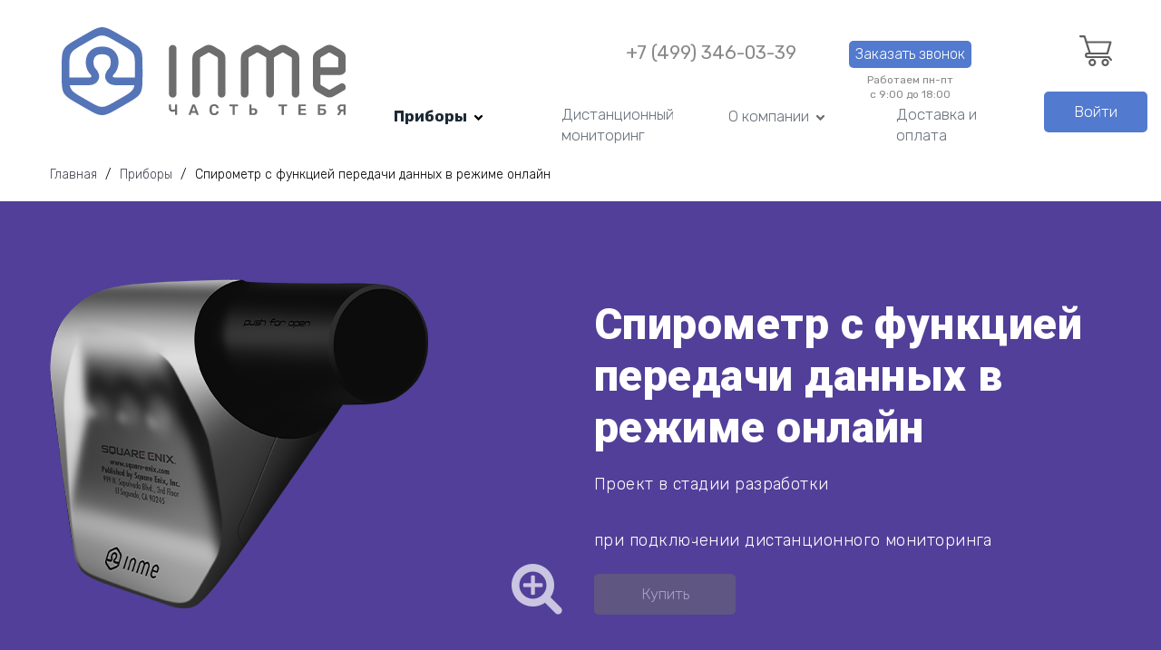

--- FILE ---
content_type: text/html; charset=UTF-8
request_url: https://inme.store/devices/spirometr-s-funktsiey-peredachi-dannykh-v-rezhime-onlayn/
body_size: 18670
content:
<title>main</title>
<!DOCTYPE html>
<html lang="ru">
<head>

    <meta charset="utf-8">
    <meta http-equiv="X-UA-Compatible" content="IE=edge">
    <title>Тонометр автоматический - купить</title>
    <meta name="viewport" content="width=device-width, initial-scale=1.0">    <link rel="icon" href="/favicon.png" type="image/png">

    <meta http-equiv="Content-Type" content="text/html; charset=UTF-8" />
<meta name="description" content="В интернет-магазине ИНМИ вы можете купить автоматические тонометры с доставкой по всей России. Качественная медицинская техника от ИНМИ." />
<link href="https://fonts.googleapis.com/css?family=Rubik:300,300i,400,400i,500,500i,700,700i,900,900i&display=swap&subset=cyrillic" type="text/css"  rel="stylesheet" />
<link href="https://fonts.googleapis.com/css?family=Roboto:300,300i,400,400i,500,500i,700,700i,900,900i&display=swap&subset=cyrillic" type="text/css"  rel="stylesheet" />
<link href="https://fonts.googleapis.com/css?family=PT+Sans:400,400i&display=swap&subset=cyrillic" type="text/css"  rel="stylesheet" />
<link href="/bitrix/js/ui/design-tokens/dist/ui.design-tokens.min.css?176156877922029" type="text/css"  rel="stylesheet" />
<link href="/bitrix/js/ui/fonts/opensans/ui.font.opensans.min.css?17615686522320" type="text/css"  rel="stylesheet" />
<link href="/bitrix/js/main/popup/dist/main.popup.bundle.min.css?176156882726598" type="text/css"  rel="stylesheet" />
<link href="/bitrix/cache/css/s1/inme.store/page_63bb99b12db1116eb1d58d46d3c22ea8/page_63bb99b12db1116eb1d58d46d3c22ea8_v1.css?17615693673684" type="text/css"  rel="stylesheet" />
<link href="/bitrix/cache/css/s1/inme.store/template_4b0b489d7b72195bd992323e611eec17/template_4b0b489d7b72195bd992323e611eec17_v1.css?1761569363273693" type="text/css"  data-template-style="true" rel="stylesheet" />
<script type="text/javascript">if(!window.BX)window.BX={};if(!window.BX.message)window.BX.message=function(mess){if(typeof mess==='object'){for(let i in mess) {BX.message[i]=mess[i];} return true;}};</script>
<script type="text/javascript">(window.BX||top.BX).message({'pull_server_enabled':'Y','pull_config_timestamp':'1761651197','pull_guest_mode':'N','pull_guest_user_id':'0'});(window.BX||top.BX).message({'PULL_OLD_REVISION':'Для продолжения корректной работы с сайтом необходимо перезагрузить страницу.'});</script>
<script type="text/javascript">(window.BX||top.BX).message({'JS_CORE_LOADING':'Загрузка...','JS_CORE_NO_DATA':'- Нет данных -','JS_CORE_WINDOW_CLOSE':'Закрыть','JS_CORE_WINDOW_EXPAND':'Развернуть','JS_CORE_WINDOW_NARROW':'Свернуть в окно','JS_CORE_WINDOW_SAVE':'Сохранить','JS_CORE_WINDOW_CANCEL':'Отменить','JS_CORE_WINDOW_CONTINUE':'Продолжить','JS_CORE_H':'ч','JS_CORE_M':'м','JS_CORE_S':'с','JSADM_AI_HIDE_EXTRA':'Скрыть лишние','JSADM_AI_ALL_NOTIF':'Показать все','JSADM_AUTH_REQ':'Требуется авторизация!','JS_CORE_WINDOW_AUTH':'Войти','JS_CORE_IMAGE_FULL':'Полный размер'});</script>

<script type="text/javascript" src="/bitrix/js/main/core/core.min.js?1761568830219752"></script>

<script>BX.setJSList(['/bitrix/js/main/core/core_ajax.js','/bitrix/js/main/core/core_promise.js','/bitrix/js/main/polyfill/promise/js/promise.js','/bitrix/js/main/loadext/loadext.js','/bitrix/js/main/loadext/extension.js','/bitrix/js/main/polyfill/promise/js/promise.js','/bitrix/js/main/polyfill/find/js/find.js','/bitrix/js/main/polyfill/includes/js/includes.js','/bitrix/js/main/polyfill/matches/js/matches.js','/bitrix/js/ui/polyfill/closest/js/closest.js','/bitrix/js/main/polyfill/fill/main.polyfill.fill.js','/bitrix/js/main/polyfill/find/js/find.js','/bitrix/js/main/polyfill/matches/js/matches.js','/bitrix/js/main/polyfill/core/dist/polyfill.bundle.js','/bitrix/js/main/core/core.js','/bitrix/js/main/polyfill/intersectionobserver/js/intersectionobserver.js','/bitrix/js/main/lazyload/dist/lazyload.bundle.js','/bitrix/js/main/polyfill/core/dist/polyfill.bundle.js','/bitrix/js/main/parambag/dist/parambag.bundle.js']);
</script>
<script type="text/javascript">(window.BX||top.BX).message({'LANGUAGE_ID':'ru','FORMAT_DATE':'DD.MM.YYYY','FORMAT_DATETIME':'DD.MM.YYYY HH:MI:SS','COOKIE_PREFIX':'BITRIX_SM','SERVER_TZ_OFFSET':'10800','UTF_MODE':'Y','SITE_ID':'s1','SITE_DIR':'/','USER_ID':'','SERVER_TIME':'1768721074','USER_TZ_OFFSET':'0','USER_TZ_AUTO':'Y','bitrix_sessid':'d646b9adb7e11f19d638a9eb14dcdd91'});</script>


<script type="text/javascript"  src="/bitrix/cache/js/s1/inme.store/kernel_main/kernel_main_v1.js?1761631761154482"></script>
<script type="text/javascript" src="/bitrix/js/pull/protobuf/protobuf.min.js?166083295476433"></script>
<script type="text/javascript" src="/bitrix/js/pull/protobuf/model.min.js?166083295414190"></script>
<script type="text/javascript" src="/bitrix/js/main/core/core_promise.min.js?15857563162490"></script>
<script type="text/javascript" src="/bitrix/js/rest/client/rest.client.min.js?17615679759240"></script>
<script type="text/javascript" src="/bitrix/js/pull/client/pull.client.min.js?176156876248309"></script>
<script type="text/javascript" src="https://maps.googleapis.com/maps/api/js?v=3.exp&key=AIzaSyBuA-npge6eCWUSPw5c0hCAxI12ya3kLZA&sensor=false"></script>
<script type="text/javascript" src="/bitrix/js/main/popup/dist/main.popup.bundle.min.js?176156882565670"></script>
<script type="text/javascript" src="/bitrix/js/currency/currency-core/dist/currency-core.bundle.min.js?17615682663755"></script>
<script type="text/javascript" src="/bitrix/js/currency/core_currency.min.js?1761567921833"></script>
<script type="text/javascript">BX.setJSList(['/bitrix/js/main/core/core_fx.js','/bitrix/js/main/pageobject/pageobject.js','/bitrix/js/main/core/core_window.js','/bitrix/js/main/date/main.date.js','/bitrix/js/main/core/core_date.js','/bitrix/js/main/session.js','/bitrix/js/main/utils.js','/local/templates/inme.store/components/bitrix/catalog.element/.default/script.js','/local/templates/inme.store/build/js/core.min.js','/local/templates/inme.store/build/js/vendor.min.js','/local/templates/inme.store/build/js/main.min.js','/local/templates/inme.store/build/assets/slick/js/slick.min.js']);</script>
<script type="text/javascript">BX.setCSSList(['/local/templates/inme.store/components/bitrix/catalog.element/.default/style.css','/local/templates/inme.store/components/bitrix/news.list/tariffs/style.css','/local/templates/inme.store/components/bitrix/news.list/main_news/style.css','/local/templates/inme.store/build/css/vendor.min.css','/local/templates/inme.store/build/css/main.min.css','/local/templates/inme.store/build/css/main_media.min.css','/local/templates/inme.store/build/css/font-awesome.min.css','/local/templates/inme.store/build/assets/slick/css/slick.css','/local/templates/inme.store/build/assets/slick/css/slick-theme.css']);</script>
<script type="text/javascript">
					(function () {
						"use strict";

						var counter = function ()
						{
							var cookie = (function (name) {
								var parts = ("; " + document.cookie).split("; " + name + "=");
								if (parts.length == 2) {
									try {return JSON.parse(decodeURIComponent(parts.pop().split(";").shift()));}
									catch (e) {}
								}
							})("BITRIX_CONVERSION_CONTEXT_s1");

							if (cookie && cookie.EXPIRE >= BX.message("SERVER_TIME"))
								return;

							var request = new XMLHttpRequest();
							request.open("POST", "/bitrix/tools/conversion/ajax_counter.php", true);
							request.setRequestHeader("Content-type", "application/x-www-form-urlencoded");
							request.send(
								"SITE_ID="+encodeURIComponent("s1")+
								"&sessid="+encodeURIComponent(BX.bitrix_sessid())+
								"&HTTP_REFERER="+encodeURIComponent(document.referrer)
							);
						};

						if (window.frameRequestStart === true)
							BX.addCustomEvent("onFrameDataReceived", counter);
						else
							BX.ready(counter);
					})();
				</script>
<meta name = "format-detection" content = "telephone=no">
<meta name="yandex-verification" content="1fe8f2f0ebd869c4">



<script type="text/javascript"  src="/bitrix/cache/js/s1/inme.store/template_0d4a19d9c99c1f60b14b64156128aa6d/template_0d4a19d9c99c1f60b14b64156128aa6d_v1.js?1761569363778000"></script>
<script type="text/javascript"  src="/bitrix/cache/js/s1/inme.store/page_e65a2618b520f8315870ed02e6d97d57/page_e65a2618b520f8315870ed02e6d97d57_v1.js?176156936759087"></script>
<script type="text/javascript">var _ba = _ba || []; _ba.push(["aid", "5fd43bceaefadbdeb8534d98e2ecf893"]); _ba.push(["host", "inme.store"]); _ba.push(["ad[ct][item]", "[base64]"]);_ba.push(["ad[ct][user_id]", function(){return BX.message("USER_ID") ? BX.message("USER_ID") : 0;}]);_ba.push(["ad[ct][recommendation]", function() {var rcmId = "";var cookieValue = BX.getCookie("BITRIX_SM_RCM_PRODUCT_LOG");var productId = 6;var cItems = [];var cItem;if (cookieValue){cItems = cookieValue.split(".");}var i = cItems.length;while (i--){cItem = cItems[i].split("-");if (cItem[0] == productId){rcmId = cItem[1];break;}}return rcmId;}]);_ba.push(["ad[ct][v]", "2"]);(function() {var ba = document.createElement("script"); ba.type = "text/javascript"; ba.async = true;ba.src = (document.location.protocol == "https:" ? "https://" : "http://") + "bitrix.info/ba.js";var s = document.getElementsByTagName("script")[0];s.parentNode.insertBefore(ba, s);})();</script>
<script>new Image().src='https://inme.technology/bitrix/spread.php?s=QklUUklYX1NNX1NBTEVfVUlEATE2OTg1NgExNzk5ODI1MDc0AS8BAQEC&k=6a2d7de3288843d46c5dbdb3ef173369';
</script>



    <!-- html5shiv, respond.js-->
    <!--[if lte IE 8]>
    <script type="text/javascript" src="/local/templates/inme.store/build/js/html5shiv.min.js"></script>
    <script type="text/javascript" src="/local/templates/inme.store/build/js/respond.min.js"></script>
    <![endif]-->

</head>

<body>

<div class="menu-left">
    <div class="body">
    <div class="top">
           <a href="#" class="close_menu"></a>
    </div>
    <div class="menu-left__mobile">
        
    </div>
</div>
</div>
<div class="body-content">
<div class="body-content-wrap">
<header>
    <div class="wrapper">
        <a href="/" class="logo">
            <img src="[data-uri]" alt="">
        </a>
            <nav>
        <ul>
            
            
            
            
            
                        <li class="catalog parent">
                <a href="/devices/">Приборы                  <i class="opb"></i>   
            

                </a>
                <ul>
                                                                                                        
            
            
                                                                                                                        <li>
                                            <a class="" href="/devices/avtomaticheskiy-tonometr-inme-01/"><span>Автоматический тонометр</span></a>
                                        </li>
                                                                                                                                                        
            
            
                                                                                                                        <li class="active">
                                            <a class="" href="/devices/spirometr-s-funktsiey-peredachi-dannykh-v-rezhime-onlayn/"><span>Спирометр</span></a>
                                        </li>
                                                                                                                                                        
            
            
                                                                                                                        <li>
                                            <a class="" href="/devices/vesy-s-funktsiey-peredachi-dannykh-v-rezhime-onlayn/"><span>Весы</span></a>
                                        </li>
                                                                                                                                                        
            
            
                                                                                                                        <li>
                                            <a class="" href="/devices/kardiofleshka-s-funktsiey-peredachi-dannykh-v-rezhime-onlayn/"><span>Кардиофлешка</span></a>
                                        </li>
                                                                                                                                                        
            
            
                                                                                                                        <li>
                                            <a class="" href="/devices/ekg-monitor-s-funktsiey-peredachi-dannykh-v-rezhime-onlayn/"><span>ЭКГ-монитор</span></a>
                                        </li>
                                                                                                                                                        
            
            
                                                                                                                        <li>
                                            <a class="" href="/devices/bezmanzhetnyy-izmeritel-arterialnogo-davleniya-s-funktsiey-peredachi-dannykh-v-rezhime-onlayn/"><span>Безманжетный измеритель артериального давления</span></a>
                                        </li>
                                                                                                                                                        
            
                            </ul></li>            
                                                                                                                        <li class="">
                                            <a class="" href="/distantsionnyy-monitoring/">Дистанционный мониторинг</a>
                                        </li>
                                                                                                                                                        
            
            
            
                        <li class="parent">
                <a href="/about/">О компании                  <i class="opb"></i>   
            

                </a>
                <ul>
                                                                                                        
            
            
            
                                                                                                                        <li>
                                            <a class="" href="/about/"><span>О производителе</span></a>
                                        </li>
                                                                                                                                                        
            
            
                                                                                                                        <li>
                                            <a class="" href="/about/reviews/"><span>Отзывы</span></a>
                                        </li>
                                                                                                                                                        
            
            
                                                                                                                        <li>
                                            <a class="" href="/about/vakansii/"><span>Вакансии</span></a>
                                        </li>
                                                                                                                                                        
            
            
                                                                                                                        <li>
                                            <a class="" href="/about/press_room/"><span>Пресс-центр</span></a>
                                        </li>
                                                                                                                                                        
            
            
                                                                                                                        <li>
                                            <a class="" href="/about/contacts/"><span>Контакты</span></a>
                                        </li>
                                                                                                                                                        
            
                            </ul></li>            
                                                                                                                        <li class="">
                                            <a class="" href="/help/delivery/">Доставка и оплата</a>
                                        </li>
                                                                                                                                                        
            
            
                                                                                                                        <li class=" hide">
                                            <a class="" href="/partnership/">Сотрудничество</a>
                                        </li>
                                                                                                                                                        
            
            
                                                                                                                        <li class=" hide">
                                            <a class="" href="/garantiya-i-servis/garantiya-i-vozvrat/">Гарантия и возврат</a>
                                        </li>
                                                                                                                                                        
            
            
                                                                                                                        <li class=" hide">
                                            <a class="" href="/help/faq/">Вопросы и ответы</a>
                                        </li>
                                                                                                                                                        
            
            
                                                                                                                        <li class=" hide">
                                            <a class="" href="/personal/">Личный кабинет</a>
                                        </li>
                                                                                                                                                                                                            </ul>
    </nav>
        <div class="right">
            <div class="tel">
                <a href="tel:+74993460339">+7 (499) 346-03-39</a>
                            </div>
            <div class="callback-get">
				<a data-form="callback" class="js-get-form btn btn-pink btn-small" href="#">Заказать звонок</a>
                Работаем пн-пт<br>с 9:00 до 18:00
                
            </div>

            <a href="/personal/cart/" class="cart">
    </a>
            
            <style>
                a.log-a {
                    font-family: Rubik, sans-serif;
                    font-size: 14px;
                    font-weight: 300;
                    text-decoration: none;
                    color: #1c2a36;
                    font-weight: bold;
                    margin-top: 12px;
                    display: inline-block;
                }

                a.log-a.mini {
                    color: #69727c;
                    font-weight: normal;
                }

                a.log-a:hover, a.log-a.mini:hover {
                    color: #527ace;
                }
            </style>
            <div class="auth__header">
                                     <a href="/login/" class="btn btn-pink btn-small">Войти</a>
                            </div>
           
        </div>
    </div>
    <a href="#" class="nav-btn item menu-menu">
                                    <i class="fa fa-bars"></i>
                                </a>
</header>
    <section class="text text-width">
         <div class="wrapper">
        <div class="">
             <div class="breadcrumbs" itemprop="http://schema.org/breadcrumb" itemscope itemtype="http://schema.org/BreadcrumbList"><ul>
			<li id="bx_breadcrumb_0" itemprop="itemListElement" itemscope itemtype="http://schema.org/ListItem">
				
				<a href="/" title="Главная" itemprop="url">
					<span itemprop="name">Главная</span>
				</a>
				<meta itemprop="position" content="1" />
			</li>
			<li id="bx_breadcrumb_1" itemprop="itemListElement" itemscope itemtype="http://schema.org/ListItem">
				
				<a href="/devices/" title="Приборы" itemprop="url">
					<span itemprop="name">Приборы</span>
				</a>
				<meta itemprop="position" content="2" />
			</li>
			<li itemprop="itemListElement" itemscope itemtype="http://schema.org/ListItem">
				
				<span itemprop="name">Спирометр с функцией передачи данных в режиме онлайн</span>
				<meta itemprop="position" content="3" />
			</li></ul></div>        </div>
        </div>
    </section>


	<div class='col-xs-12'>
		
    <section id="bx_117848907_6" class="catalog-detail catalog pink" itemscope
             itemtype="http://schema.org/Product">
        <div class="wrapper">
            <div class="item col-12-m no-padding">
                <div class="col-6-m no-padding-left">
                    <div class="item-wrap">
                        <div class="item-inner">
                            <a href="/upload/iblock/a2b/a2b319fd67f6d3cb937e947bed08b829.png" class="photo-loop js-img-modal"><img src="/upload/iblock/a2b/a2b319fd67f6d3cb937e947bed08b829.png" alt="Спирометр с функцией передачи данных в режиме онлайн"></a>
                        </div>
						                    </div>
                </div>
                <div class="col-6-m">
                    <div class="item-wrap">
                        <div class="item-inner">
                            <h1>Спирометр с функцией передачи данных в режиме онлайн</h1>
                            <div class="desc">
                                <p>
                                    Проект в стадии разработки                                </p>
                                <div class="price-sale">
                                     при
                                    подключении дистанционного мониторинга
                                </div>
                            </div>
                            <div class="price">
                                                            </div>
                                                           <a data-id="6" href="javascript:void(0);"
                                   class="btn btn-pink btn-small disabled"><span>Купить</span></a>
                            							                        </div>
                    </div>
                </div>
            </div>
        </div>
        <div class="clear"></div>
    </section>

    <section class="catalog catalog-detail catalog-detail-scroll">
        <div class="wrapper" style="display:flex;justify-content: space-evenly;">
            <a class="item-scroll--link js-scroll-to" href="#chart">Характеристики</a>
            <a class="item-scroll--link js-scroll-to" href="#monitoring">Мониторинг</a>
            <a class="item-scroll--link js-scroll-to" href="#reviews">Отзывы</a>
        </div>
    </section>


    <section class="catalog catalog-detail">
        <div id="chart"></div>
        <div class="wrapper">
            <div class="text col-12-m no-padding">
                <div class="col-6-m no-padding-left">
                                    </div>
                <div class="col-6-m no-padding-right">
                    <strong>Доставка по Москве</strong>

                    <p>Доставка осуществляется на следующий день при оформлении заказа до 18:00 текущего дня и при
                        условии
                        наличия товара.</p>
                    <strong>Доставка за пределы МКАД</strong><br>

                    <b>МКАД+5км</b>
                    <p>При доставке товара в рабочие дни действуют два интервала времени:</p>
                    <ul>
                        <li>Первая половина дня с 09:00 до 15:00</li>
                        <li>Вторая половина дня с 15:00 до 21:00.</li>
                    </ul>

                    <b>Более 5км от МКАД</b>
                    <p>Доставка товара по Московской области в течении дня.</p>
                    <strong>Доставка по России</strong>

                    <p>От 1 до 14 дней</p>

                    <strong>Оплата</strong>
                    <p>Вы можете оплатить покупки наличными при получении, либо
                        выбрать <a target="_blank" href="/help/delivery/">другой способ оплаты</a>.</p>
                    <img src="/local/templates/inme.store/build/images/payments_logo.jpg" alt="">
                    <br><br>
                    <strong>Документы</strong>
                    <br>
                    <br>
                                    </div>
            </div>
        </div>
        <div class="clear"></div>
    </section>


		<script>
			BX.Currency.setCurrencies([{'CURRENCY':'BYN','FORMAT':{'FORMAT_STRING':'# руб.','DEC_POINT':'.','THOUSANDS_SEP':'&nbsp;','DECIMALS':2,'THOUSANDS_VARIANT':'B','HIDE_ZERO':'Y'}},{'CURRENCY':'EUR','FORMAT':{'FORMAT_STRING':'# &euro;','DEC_POINT':'.','THOUSANDS_SEP':'&nbsp;','DECIMALS':2,'THOUSANDS_VARIANT':'B','HIDE_ZERO':'Y'}},{'CURRENCY':'RUB','FORMAT':{'FORMAT_STRING':'# <span>₽<\/span>','DEC_POINT':'.','THOUSANDS_SEP':'&nbsp;','DECIMALS':2,'THOUSANDS_VARIANT':'B','HIDE_ZERO':'Y'}},{'CURRENCY':'UAH','FORMAT':{'FORMAT_STRING':'# грн.','DEC_POINT':'.','THOUSANDS_SEP':'&nbsp;','DECIMALS':2,'THOUSANDS_VARIANT':'B','HIDE_ZERO':'Y'}},{'CURRENCY':'USD','FORMAT':{'FORMAT_STRING':'$#','DEC_POINT':'.','THOUSANDS_SEP':',','DECIMALS':2,'THOUSANDS_VARIANT':'C','HIDE_ZERO':'Y'}}]);
		</script>
			<script>
		BX.ready(BX.defer(function(){
			if (!!window.obbx_117848907_6)
			{
				window.obbx_117848907_6.allowViewedCount(true);
			}
		}));
	</script>

	<div id="monitoring"></div>
	
            
<section id="who" class="who"         >
    <div class="wrapper">
                    <h2 class="text-center">Дистанционный мониторинг</h2>
                            <div class="constructor">
                <div class="wrapper">
                    <div class="items">
                        <div class="item" data-id="6">
                            <div class="img" style="margin-top:7px;">
                                <img src="/upload/iblock/a2b/a2b319fd67f6d3cb937e947bed08b829.png"
                                     alt="Спирометр с функцией передачи данных в режиме онлайн">
                            </div>
                            <div class="desc">
                                <br>
                                <div class="name">Спирометр с функцией передачи данных в режиме онлайн</div>
                                <div class="price"><span class="small">Проект в стадии разработки</span></div>
                            </div>
                        </div>
                        <div class="item plus"></div>
                        <div class="item" data-id="12">
                            <div class="img">
                                <img src="/upload/iblock/fb5/fb56637b28004db399d1edc5b3370b62.png" alt="">
                            </div>
                            <div class="desc">
                                <div class="name">Дистанционный
                                    мониторинг
                                    «Подходящий»<br>
                                    на один год
                                </div>
                                <div class="price">22&nbsp;000 <span>₽</span></div>
                            </div>
                        </div>
                        <div class="item result"></div>
                        <div class="item summ">
                            22&nbsp;000 <span>₽</span>                        </div>
                        <div class="item summ">
                                                            <a data-id="6,12"
                                   data-quantity="1" href="javascript:void(0);"
                                   class="js-add-to-basket btn btn-pink btn-small btn-link disabled"><span>Купить</span></a>
                                                    </div>

                    </div>
                </div>
            </div>
                <div class="who-tarifs">
                                            <div class="who-tarifs--item" id="bx_3218110189_11">
                    <div class="who-tarifs--item__title">
                        Начальный                    </div>
                    <div class="who-tarifs--item__price">
                        7&nbsp;500 <span>₽</span>                    </div>
                    <div class="who-tarifs--item__desc">
                        Познакомьтесь с нашей методикой и с вашим лечащим врачом. Врач определит программу наблюдения, назначит план лечения. На протяжении двух недель лечащий врач будет наблюдать за динамикой лечения дистанционно. Пациент имеет возможность доступа в личный кабинет с целью получения информации о данных, поступающих с персонального прибора.                     </div>
                    <div class="who-tarifs--item__desc--full" id="tarif_11">
                        <div class="text--full text-center">
                            <div class="js-modal-close"></div>
                            <div class="who-tarifs--item__title">
                                тариф Начальный                            </div>
                            <br>
                            <div class="who-tarifs--item__price">
                                <span class="who-tarifs--item__label">Стоимость</span>
                                7&nbsp;500 <span>₽</span>                            </div>
                            <br>
                            <div class="text-left">
                                <p>
	Познакомьтесь с нашей методикой и с вашим лечащим врачом.
</p>
<p>
	Врач определит программу наблюдения, назначит план лечения. На протяжении двух недель лечащий врач будет наблюдать за динамикой лечения дистанционно.
</p>
<p>
	Пациент имеет возможность доступа в личный кабинет с целью получения информации о данных, поступающих с персонального прибора.
</p>
 <b>В тариф входит:</b>
<ul>
	<li>Период наблюдения 2 недели</li>
	<li>Первичная консультация</li>
	<li>Подбор лекарственной терапии</li>
	<li>Круглосуточное наблюдение за показателями артериального давления центром дистанционного мониторинга </li>
	<li>Функциональная диагностика (формирование заключений для лечащего врача по клинически-значимым событиям) </li>
	<li>Коррекция плана лечения в течение дистанционного мониторинга (при необходимости) </li>
	<li>24/7 медико-техническая поддержка пациентов сотрудниками центра дистанционного мониторинга </li>
	<li>Личный кабинет с информацией о данных, поступающих с персонального прибора</li>
</ul>                            </div>
                                                            <a data-incart="1"                                        data-id="11"
                                        data-del=""
                                        data-product="6"
                                        data-quantity="1"
                                        href=""
                                        class="js-change-tariff btn btn-pink btn-small">Выбрать</a>
                                                    </div>
                    </div>
                    <a href="#tarif_11"
                       class="js-img-modal-incart btn btn-small btn-white">Подробнее</a>
                    <div class="who-tarifs--item__after">

                    </div>
                </div>
                                            <div class="who-tarifs--item" id="bx_3218110189_12">
                    <div class="who-tarifs--item__title">
                        Подходящий                    </div>
                    <div class="who-tarifs--item__price">
                        22&nbsp;000 <span>₽</span>                    </div>
                    <div class="who-tarifs--item__desc">
                        Врач определит программу наблюдения, назначит план лечения. На протяжении года лечащий врач будет наблюдать за динамикой лечения дистанционно. При необходимости скорректирует план лечения. По завершении программы дистанционного мониторинга, врач на очной консультации проведет контрольный осмотр и выдаст заключение по результатам обследования.                    </div>
                    <div class="who-tarifs--item__desc--full" id="tarif_12">
                        <div class="text--full text-center">
                            <div class="js-modal-close"></div>
                            <div class="who-tarifs--item__title">
                                тариф Подходящий                            </div>
                            <br>
                            <div class="who-tarifs--item__price">
                                <span class="who-tarifs--item__label">Стоимость</span>
                                22&nbsp;000 <span>₽</span>                            </div>
                            <br>
                            <div class="text-left">
                                <p>
	Врач определит программу наблюдения, назначит план лечения. На протяжении двух недель лечащий врач будет наблюдать за динамикой лечения дистанционно. При необходимости скорректирует план лечения.
</p>
<p>
	По завершении программы дистанционного мониторинга, врач на очной консультации проведет контрольный осмотр и выдаст заключение по результатам обследования.
</p>
 <b>В тариф входит:</b>
<ul>
	<li>Период наблюдения 1 год</li>
	<li>Первичная консультация</li>
	<li>Подбор лекарственной терапии</li>
	<li>Круглосуточное наблюдение за показателями артериального давления центром дистанционного мониторинга </li>
	<li>Функциональная диагностика (формирование заключений для лечащего врача по клинически-значимым событиям) </li>
	<li>Коррекция плана лечения в течение дистанционного мониторинга (при необходимости) </li>
	<li>24/7 медико-техническая поддержка пациентов сотрудниками центра дистанционного мониторинга </li>
	<li>Контрольный осмотр врачом с выдачей заключения по результатам обследования</li>
	<li>Личный кабинет с информацией о данных, поступающих с персонального прибора</li>
</ul>                            </div>
                                                            <a disabled="disabled" href="" class="btn btn-pink btn-small">Выбран</a>
                                                    </div>
                    </div>
                    <a href="#tarif_12"
                       class="js-img-modal-incart btn btn-small btn-white">Подробнее</a>
                    <div class="who-tarifs--item__after">

                    </div>
                </div>
                                            <div class="who-tarifs--item" id="bx_3218110189_13">
                    <div class="who-tarifs--item__title">
                        Идеальный                    </div>
                    <div class="who-tarifs--item__price">
                        34&nbsp;800 <span>₽</span>                    </div>
                    <div class="who-tarifs--item__desc">
                        Для выявления заболевания и постановки диагноза, врач выпишет направление на сдачу лабораторных исследований, по результатам исследования определит программу наблюдения, назначит план лечения. По завершении программы дистанционного мониторинга, врач проведет контрольный осмотр и выдаст заключение по результатам обследования. <br><br>                    </div>
                    <div class="who-tarifs--item__desc--full" id="tarif_13">
                        <div class="text--full text-center">
                            <div class="js-modal-close"></div>
                            <div class="who-tarifs--item__title">
                                тариф Идеальный                            </div>
                            <br>
                            <div class="who-tarifs--item__price">
                                <span class="who-tarifs--item__label">Стоимость</span>
                                34&nbsp;800 <span>₽</span>                            </div>
                            <br>
                            <div class="text-left">
                                <p>
	Для выявления заболевания и постановки диагноза, врач выпишет направление на сдачу лабораторных исследований, по результатам исследования определит программу наблюдения, назначит план лечения. На протяжении года лечащий врач будет наблюдать за динамикой лечения дистанционно. При необходимости скорректирует план лечения.
</p>
<p>
	По завершении программы дистанционного мониторинга, врач проведет контрольный осмотр и выдаст заключение по результатам обследования.
</p>
 <b>В тариф входит:</b>
<ul>
	<li>Период наблюдения 1 год</li>
	<li>Первичная консультация</li>
	<li>Лабораторные исследования: ЭКГ, общий анализ мочи, экспресс-анализ крови на определение общего холестерина и глюкозы, эхокардиография, УЗИ почек и надпочечников, исследование на микроальбуминурию. </li>
	<li>Подбор лекарственной терапии</li>
	<li>Повторная консультация</li>
	<li>Коррекция плана лечения в течение дистанционного мониторинга (при необходимости) </li>
	<li>Круглосуточное наблюдение за показателями артериального давления центром дистанционного мониторинга </li>
	<li>Функциональная диагностика (формирование заключений для лечащего врача по клинически-значимым событиям) </li>
	<li>24/7 медико-техническая поддержка пациентов сотрудниками центра дистанционного мониторинга </li>
	<li>Контрольный осмотр врачом с выдачей заключения по результатам обследования</li>
	<li>Личный кабинет с информацией о данных, поступающих с персонального прибора</li>
</ul>                            </div>
                                                            <a data-incart="1"                                        data-id="13"
                                        data-del=""
                                        data-product="6"
                                        data-quantity="1"
                                        href=""
                                        class="js-change-tariff btn btn-pink btn-small">Выбрать</a>
                                                    </div>
                    </div>
                    <a href="#tarif_13"
                       class="js-img-modal-incart btn btn-small btn-white">Подробнее</a>
                    <div class="who-tarifs--item__after">

                    </div>
                </div>
                    </div>
        <div class="clear"></div>
    </div>
    <div class="clear"></div>

    <script>
        $(document).on('click', '.js-img-modal-incart', function () {
            var href = $(this).attr('href');
            $.fancybox($(href).html(), {
                margin: ($(window).width() > 937) ? 20 : 5,
                fitToView: true,
                closeBtn: false,
                padding: 0,
                helpers: {
                    overlay: {
                        css: {
                            'background': 'rgba(82, 63, 153, 0.80)'
                        }
                    }
                },
                beforeShow: function () {
                    window.application.installController('.js-change-tariff', 'appWidgetChangeTariff'); //Смена тарифа
                    $(document).on('click', '.js-modal-close', function () {
                        $.fancybox.close();
                    });
                }
            });
            return false;
        });
    </script>
</section>
            <div id="reviews"></div>

            <div id="comp_8d80af17550aed94c77fbfaf2cd5694a"><section class="text reviews reviews-list">
    <h2 class="text-center">Отзывы</h2>
    <div style="max-width: 1255px;" class="wrapper">
        <div class="col-10-m no-padding">
            <div class="sort">
                <div class="sort-area">
                    <span>Сортировать:</span>
                    <a class="active"                            href="/devices/avtomaticheskiy-tonometr-inme-01/">по дате
                        публикации</a>
                    <a                             href="/devices/avtomaticheskiy-tonometr-inme-01/?sort=property_STARS">по количеству
                        звезд</a>
                </div>
                <div style="padding-right:25px;" class="select-by push">
                    <label class="custom-checkbox">Отзывы клиентов
                        <input name="client" type="checkbox" checked="checked">
                        <span class="checkmark"></span>
                    </label>
                    <label class="custom-checkbox">Отзывы врачей
                        <input name="doctor" type="checkbox" checked="checked">
                        <span class="checkmark"></span>
                    </label>
                </div>
            </div>
            <div class="reviews">
                                                                            <div data-type="doctor"
                         id="bx_651765591_30" class=" item col-12-m no-padding"
                         style="margin-top:60px; ">
                        <div id="rev-30">
                            <div class="img col-2-m text-center">
                                <img src="/local/templates/inme.store/build/images/face4.png" alt="">
                            </div>
                            <div class="desc col-10-m">
                                <div class="desc__area">
                                    <div class="desc__area--wrap">
                                        <div class="top" style="margin-top:-5px;">
                                            <div class="stars" style="display:inline-flex;">
                                                                                                    <span class="active item"></span>
                                                                                                    <span class="active item"></span>
                                                                                                    <span class="active item"></span>
                                                                                                    <span class="active item"></span>
                                                                                                    <span class="active item"></span>
                                                                                                                                            </div>
                                            <div class="date"
                                                 style="display: inline-block;margin-left: 20px;color: #527ace;line-height: 20px;font-size: 18px;font-weight: 400;vertical-align: top;">
                                                23.07.2019                                            </div>
                                        </div>
                                        <div class="name"
                                             style="font-weight: 700;text-transform:uppercase;font-size: 18px;margin-top:10px;">
                                            Мила Евгеньевна Тен (Сахалинская область)                                        </div>
                                        <div class="text">
                                            Очень удобная программа как для врачей, так и для пациентов. Освобождает пациентов от частого посещения поликлиники, при этом мониторирование идет ежедневное. А лечащий врач видит показатели, какие стрессовые ситуации влияют на изменения артериального давления и корректирует лечение.                                        </div>
                                    </div>
                                </div>
                            </div>
                        </div>
                    </div>
                                                                            <div data-type="client"
                         id="bx_651765591_31" class=" item col-12-m no-padding"
                         style="margin-top:60px; ">
                        <div id="rev-31">
                            <div class="img col-2-m text-center">
                                <img src="/local/templates/inme.store/build/images/face3.png" alt="">
                            </div>
                            <div class="desc col-10-m">
                                <div class="desc__area">
                                    <div class="desc__area--wrap">
                                        <div class="top" style="margin-top:-5px;">
                                            <div class="stars" style="display:inline-flex;">
                                                                                                    <span class="active item"></span>
                                                                                                    <span class="active item"></span>
                                                                                                    <span class="active item"></span>
                                                                                                    <span class="active item"></span>
                                                                                                    <span class="active item"></span>
                                                                                                                                            </div>
                                            <div class="date"
                                                 style="display: inline-block;margin-left: 20px;color: #527ace;line-height: 20px;font-size: 18px;font-weight: 400;vertical-align: top;">
                                                18.07.2019                                            </div>
                                        </div>
                                        <div class="name"
                                             style="font-weight: 700;text-transform:uppercase;font-size: 18px;margin-top:10px;">
                                            Людмила Борисовна (Москва)                                        </div>
                                        <div class="text">
                                            Страдаю гипертонией уже два года. Летом врача не посещаю, т.к. живу на даче с мая по сентябрь. Перед поездкой, врач предложила мне участвовать в программе дистанционного мониторинга, нужно было только взять с собой измерительный аппарат. Пока находилась на даче врач по телефону порекомендовала заменить лекарство. Нахожусь постоянно под контролем. За все лето ни одного резкого скачка давления, а я и на грядках, и с внуками набегаюсь. Очень довольна.                                        </div>
                                    </div>
                                </div>
                            </div>
                        </div>
                    </div>
                                                                            <div data-type="doctor"
                         id="bx_651765591_32" class=" item col-12-m no-padding"
                         style="margin-top:60px; ">
                        <div id="rev-32">
                            <div class="img col-2-m text-center">
                                <img src="/local/templates/inme.store/build/images/face4.png" alt="">
                            </div>
                            <div class="desc col-10-m">
                                <div class="desc__area">
                                    <div class="desc__area--wrap">
                                        <div class="top" style="margin-top:-5px;">
                                            <div class="stars" style="display:inline-flex;">
                                                                                                    <span class="active item"></span>
                                                                                                    <span class="active item"></span>
                                                                                                    <span class="active item"></span>
                                                                                                    <span class="active item"></span>
                                                                                                    <span class="active item"></span>
                                                                                                                                            </div>
                                            <div class="date"
                                                 style="display: inline-block;margin-left: 20px;color: #527ace;line-height: 20px;font-size: 18px;font-weight: 400;vertical-align: top;">
                                                01.07.2019                                            </div>
                                        </div>
                                        <div class="name"
                                             style="font-weight: 700;text-transform:uppercase;font-size: 18px;margin-top:10px;">
                                            Рыжова Алевтивна Николаевна (Новгородская область)                                        </div>
                                        <div class="text">
                                            Мониторинг позволяет избежать критических ситуаций, которые могут возникнуть на фоне повышенного давления у человека. Эта система заметно экономит время, как самих пациентов, так и медработников. Мы видим все измерения, зоны риска, даже реакцию пациента на прием препарата. Такие наблюдения позволяют более точно подобрать терапию.                                        </div>
                                    </div>
                                </div>
                            </div>
                        </div>
                    </div>
                                                                            <div data-type="client"
                         id="bx_651765591_33" class="hidden item col-12-m no-padding"
                         style="margin-top:60px; display:none;">
                        <div id="rev-33">
                            <div class="img col-2-m text-center">
                                <img src="/local/templates/inme.store/build/images/face3.png" alt="">
                            </div>
                            <div class="desc col-10-m">
                                <div class="desc__area">
                                    <div class="desc__area--wrap">
                                        <div class="top" style="margin-top:-5px;">
                                            <div class="stars" style="display:inline-flex;">
                                                                                                    <span class="active item"></span>
                                                                                                    <span class="active item"></span>
                                                                                                    <span class="active item"></span>
                                                                                                    <span class="active item"></span>
                                                                                                    <span class="active item"></span>
                                                                                                                                            </div>
                                            <div class="date"
                                                 style="display: inline-block;margin-left: 20px;color: #527ace;line-height: 20px;font-size: 18px;font-weight: 400;vertical-align: top;">
                                                22.06.2019                                            </div>
                                        </div>
                                        <div class="name"
                                             style="font-weight: 700;text-transform:uppercase;font-size: 18px;margin-top:10px;">
                                            Елена Сергеева (Санкт-Петербург)                                        </div>
                                        <div class="text">
                                            Плюсы:<br>
 + Личный кабинет с историей измерений.<br>
 + Все измерения сразу попадают в личный кабинет.<br>
 + Можно скачать результаты и показать доктору.<br>
 + Можно заряжать от розетки, батарейки не нужны.<br>
 + Замер одной кнопкой и данные автоматически передались.<br>
 + Российское производство, приятно осознавать, что у нас стали делать что-то достойное.<br>
 + Можно дополнительно подключить услугу с врачом.<br>
 <br>
 Минусы:<br>
-Тонометр не предназначен для использования несколькими людьми. Если, например, пользуются два человека, то все замеры сваливаются в одну историю, где их никак нельзя разделить.                                        </div>
                                    </div>
                                </div>
                            </div>
                        </div>
                    </div>
                                                                            <div data-type="client"
                         id="bx_651765591_34" class="hidden item col-12-m no-padding"
                         style="margin-top:60px; display:none;">
                        <div id="rev-34">
                            <div class="img col-2-m text-center">
                                <img src="/local/templates/inme.store/build/images/face3.png" alt="">
                            </div>
                            <div class="desc col-10-m">
                                <div class="desc__area">
                                    <div class="desc__area--wrap">
                                        <div class="top" style="margin-top:-5px;">
                                            <div class="stars" style="display:inline-flex;">
                                                                                                    <span class="active item"></span>
                                                                                                    <span class="active item"></span>
                                                                                                    <span class="active item"></span>
                                                                                                    <span class="active item"></span>
                                                                                                    <span class="active item"></span>
                                                                                                                                            </div>
                                            <div class="date"
                                                 style="display: inline-block;margin-left: 20px;color: #527ace;line-height: 20px;font-size: 18px;font-weight: 400;vertical-align: top;">
                                                20.06.2019                                            </div>
                                        </div>
                                        <div class="name"
                                             style="font-weight: 700;text-transform:uppercase;font-size: 18px;margin-top:10px;">
                                            Екатерина Васильева (Москва)                                        </div>
                                        <div class="text">
                                            Приобрела тонометр своей бабушке, она постоянно плохо себя чувствует из-за высокого давления, при этом забывает принимать лекарства и редко измеряет давление, в общем пока не заставишь... Подключила функцию оповещения. Теперь, когда бабушка забывает измерить давление ей звонят и напоминают или давление повышенное и бабушка на звонок не отвечает, мне звонят сотрудники центра и докладывают обстановку. Удобно, что еще можно самой в любое время зайти в личный кабинет и посмотреть измерила бабушка давление или нет и какое у нее давление. И самое главное, что бабушке ничего лишнего делать не нужно, тонометр простой и понятный, нужно просто нажать одну кнопку (единственная кнопка на тонометре, так что не перепутаешь и большой экран)) Здорово, что появилась такая полезная функция, хорошая возможность держать руку на пульсе.                                        </div>
                                    </div>
                                </div>
                            </div>
                        </div>
                    </div>
                            </div>
            <div class="text-center">
                <a style="position:relative;margin:30px auto 0;" href="#"
                   onClick="$('.reviews .hidden').show();$(this).hide();return false;" class="btn btn-small btn-white">Показать
                    еще 2 из 5</a>
            </div>
        </div>
        <div class="col-2-m no-padding">
            <a style="top:-9px;right:auto;" href="" data-form="reviews" class="js-get-form btn btn-small btn-white">Добавить
                отзыв</a>
            <br><br><br>
            Всего отзывов: 5 <br>
            Средний бал: 5 из 5
            <br><br>
            <div class="stars" style="display:inline-flex;">
                <span class="active item"></span>
                <span class="active item"></span>
                <span class="active item"></span>
                <span class="active item"></span>
                <span class="active item"></span>
            </div>
            <span style="color:#527ace;">5 оценок</span> <br>
            <div class="stars" style="display:inline-flex;">
                <span class="active item"></span>
                <span class="active item"></span>
                <span class="active item"></span>
                <span class="active item"></span>
                <span class="item"></span>
            </div>
            <span style="color:#6c6c6c;">0 оценок</span> <br>
            <div class="stars" style="display:inline-flex;">
                <span class="active item"></span>
                <span class="active item"></span>
                <span class="active item"></span>
                <span class="item"></span>
                <span class="item"></span>
            </div>
            <span style="color:#6c6c6c;">0 оценок</span> <br>
            <div class="stars" style="display:inline-flex;">
                <span class="active item"></span>
                <span class="active item"></span>
                <span class="item"></span>
                <span class="item"></span>
                <span class="item"></span>
            </div>
            <span style="color:#6c6c6c;">0 оценок</span> <br>
            <div class="stars" style="display:inline-flex;">
                <span class="active item"></span>
                <span class="item"></span>
                <span class="item"></span>
                <span class="item"></span>
                <span class="item"></span>
            </div>
            <span style="color:#6c6c6c;">0 оценок</span> <br>

        </div>
    </div>

    <div class="clear"></div>
</section>

<script>
    //window.application.installController('.js-get-form', 'appWidgetFormGet');
    $(document).ready(function () {
        $(".select-by input[type=checkbox]").change(function () {
            $(".reviews .item[data-type=" + $(this).attr('name') + "]").toggle();
        });
    });
</script></div>        <br>
        
<section id="main-news" class="main-news">
    <div class="wrapper">
        <h2 class="text-center">Новости и мероприятия</h2>
        <div class="col-12-m no-padding">
                                            <div class="main-news--item col-4-m no-padding" id="bx_1373509569_35">
                    <a href="/about/press_room/news/distantsionnyy-kontrol-za-sostoyaniem-zdorovya/">
                        <div class="main-news--item__img">
                            <img src="/upload/iblock/ee5/ee565e271a34b00bf50d31a8a38b5bb4.png" alt="">
                        </div>
                        <div class="main-news--item__desc">
                            <div>
                                <div class="main-news--item__tag">
                                    09 июля 2019                                </div>
                                <div class="main-news--item__title">
                                    Дистанционный контроль за состоянием здоровья                                </div>
                            </div>
                        </div>
                    </a>
                                        <a class="more" href="/about/press_room/news/">Новости</a>
                </div>
                                            <div class="main-news--item col-4-m no-padding" id="bx_1373509569_38">
                    <a href="/about/press_room/events/kompaniya-ooo-inmi-primet-uchastie-v-forume-rossiyskaya-nedelya-zdravookhraneniya-2018/">
                        <div class="main-news--item__img">
                            <img src="/upload/iblock/9df/9dfd859d7398834f57f2703d5d722919.jpg" alt="">
                        </div>
                        <div class="main-news--item__desc">
                            <div>
                                <div class="main-news--item__tag">
                                    25 ноября 2018                                </div>
                                <div class="main-news--item__title">
                                    Компания ООО «ИНМИ» примет участие в форуме «Российская неделя здравоохранения- 2018»                                </div>
                            </div>
                        </div>
                    </a>
                                        <a class="more" href="/about/press_room/events/">Мероприятия</a>
                </div>
                                            <div class="main-news--item col-4-m no-padding" id="bx_1373509569_36">
                    <a href="/about/press_room/news/na-cakhaline-primenyayut-novye-sovremennye-meditsinskie-tekhnologii/">
                        <div class="main-news--item__img">
                            <img src="/upload/iblock/1f6/1f6797d71fd9cf53a20f5f7e2b686db3.png" alt="">
                        </div>
                        <div class="main-news--item__desc">
                            <div>
                                <div class="main-news--item__tag">
                                    12 июля 2018                                </div>
                                <div class="main-news--item__title">
                                    На Cахалине применяют новые современные медицинские технологии                                </div>
                            </div>
                        </div>
                    </a>
                                        <a class="more" href="/about/press_room/news/">Новости</a>
                </div>
                    </div>
    </div>
    <div class="clear"></div>
    </div>
    <div class="clear"></div>
</section>
<section class="carousel-goods">
<div class="">
	<h2 class="text-center">Другие приборы</h2>
	<div class="js-main-slider owl-carousel">
	
		<div class="carousel-goods__item pink">
			<div class="carousel-goods__item-img">
				<img src="/upload/iblock/d23/d23c044071795b31c47b10940717b9da.png" alt="Автоматический тонометр INME-01">
			</div>
			<div class="carousel-goods__item-content">
				  <div class="title fs-4">Автоматический тонометр INME-01</div>
                        
						                         
                       
													<div class="desc fs-4">
								<p>
                                для измерения артериального давления и частоты пульса с функцией дистанционного мониторинга								</p>     
							</div>						
                        						                             <a href="/devices/avtomaticheskiy-tonometr-inme-01/" class="btn btn-pink btn-small">Подробнее</a>
                        			</div>
		</div> 	
			
		<div class="carousel-goods__item light-green">
			<div class="carousel-goods__item-img">
				<img src="/upload/iblock/0ff/0ff36d30c27f87c41f2259a7fd2ba849.png" alt="Весы с функцией передачи данных в режиме онлайн">
			</div>
			<div class="carousel-goods__item-content">
				  <div class="title fs-4">Весы с функцией передачи данных в режиме онлайн</div>
                        
						                         
                       
													<div class="desc fs-4">
								<p>
                                Проект в стадии разработки								</p>     
							</div>						
                        						                             <a href="/devices/vesy-s-funktsiey-peredachi-dannykh-v-rezhime-onlayn/" class="btn btn-pink btn-small">Подробнее</a>
                        			</div>
		</div> 	
			
		<div class="carousel-goods__item yellow">
			<div class="carousel-goods__item-img">
				<img src="/upload/iblock/23d/23db44bae7557e337a74fb4bc4f2ac01.png" alt="Кардиофлешка с функцией  передачи данных в режиме онлайн">
			</div>
			<div class="carousel-goods__item-content">
				  <div class="title fs-4">Кардиофлешка с функцией  передачи данных в режиме онлайн</div>
                        
						                         
                       
													<div class="desc fs-4">
								<p>
                                Проект в стадии разработки								</p>     
							</div>						
                        						                             <a href="/devices/kardiofleshka-s-funktsiey-peredachi-dannykh-v-rezhime-onlayn/" class="btn btn-pink btn-small">Подробнее</a>
                        			</div>
		</div> 	
			
		<div class="carousel-goods__item blue">
			<div class="carousel-goods__item-img">
				<img src="/upload/iblock/a72/a72c4a32c7a201597931358d4dcf6332.png" alt="ЭКГ-монитор с функцией передачи данных в режиме онлайн">
			</div>
			<div class="carousel-goods__item-content">
				  <div class="title fs-4">ЭКГ-монитор с функцией передачи данных в режиме онлайн</div>
                        
						                         
                       
													<div class="desc fs-4">
								<p>
                                Проект в стадии разработки								</p>     
							</div>						
                        						                             <a href="/devices/ekg-monitor-s-funktsiey-peredachi-dannykh-v-rezhime-onlayn/" class="btn btn-pink btn-small">Подробнее</a>
                        			</div>
		</div> 	
			
		<div class="carousel-goods__item green">
			<div class="carousel-goods__item-img">
				<img src="/upload/iblock/2cb/2cb34761827b904839087fd8d6a6a424.png" alt="Безманжетный измеритель артериального давления с функцией передачи данных в режиме онлайн">
			</div>
			<div class="carousel-goods__item-content">
				  <div class="title fs-4">Безманжетный измеритель артериального давления с функцией передачи данных в режиме онлайн</div>
                        
						                         
                       
													<div class="desc fs-4">
								<p>
                                Проект в стадии разработки								</p>     
							</div>						
                        						                             <a href="/devices/bezmanzhetnyy-izmeritel-arterialnogo-davleniya-s-funktsiey-peredachi-dannykh-v-rezhime-onlayn/" class="btn btn-pink btn-small">Подробнее</a>
                        			</div>
		</div> 	
			</div>
</div>
</section>
	</div>
	<footer>
    <div class="wrapper">
        <a href="/" class="logo"></a>
        
    <nav>
                    <ul>
                                                                                        <li><a href="/help/delivery/">Доставка и оплата</a></li>
                                                                                                                                    <li><a href="/garantiya-i-servis/garantiya-i-vozvrat/">Гарантия и возврат</a></li>
                                                                                                                                    <li><a href="/about/contacts/">Контакты</a></li>
                                                                        </ul>
                    <ul>
                                                                                        <li><a href="/about/reviews/">Отзывы</a></li>
                                                                                                                                    <li><a href="/help/kak-oformit-zakaz/">Как оформить заказ?</a></li>
                                                                                                                                    <li><a href="/help/faq/">Вопросы и ответы</a></li>
                                                                        </ul>
                    <ul>
                                                                                        <li><a href="/about/">О компании</a></li>
                                                                                                                                    <li><a href="/about/press_room/">Пресс-центр</a></li>
                                                                                                                                    <li><a href="/partnership/">Сотрудничество</a></li>
                                                                        </ul>
                    <ul>
                                                            <li><a href="/devices/spirometr-s-funktsiey-peredachi-dannykh-v-rezhime-onlayn/?special_version=Y">Версия для людей с ограниченными возможностями</a></li>
                                                </ul>
            </nav>
        <div class="bottom">
            
    <ul>
                    
            <li>
                                    <span>© 2018 INME.store</span>
                            </li>
        
                    
            <li>
                                    <a href="/help/polzovatelskoe-soglashenie/">Пользовательское соглашение</a>
                            </li>
        
                    
            <li>
                                    <a href="/help/politika-konfidentsialnosti/">Политика конфиденциальнсти</a>
                            </li>
        
            </ul>
        </div>
        <div class="bottom-text">
            ИМЕЮТСЯ ПРОТИВОПОКАЗАНИЯ. ПЕРЕД ИСПОЛЬЗОВАНИЕМ НЕОБХОДИМО ОЗНАКОМИТЬСЯ С ИНСТРУКЦИЕЙ ИЛИ ПРОКОНСУЛЬТИРОВАТЬСЯ СО СПЕЦИАЛИСТОМ.
        </div>
        <div class="right">
            <a href="tel:+74993460339" class="tel">+7 (499) 346-03-39</a>
            <div class="work-time">
                пн-пт с 9.00 до 18.00
            </div>

            <ul class="social">
                <li class="social-fb"><a target="_blank" href="//www.facebook.com/profile.php?id=100031605917179"></a>
                </li>
                <li class="social-inst"><a target="_blank" href="//www.instagram.com/inme_technology"></a></li>
                <li class="social-ok"><a target="_blank" href="//ok.ru/profile/572959618423"></a></li>
                <li class="social-vk"><a target="_blank" href="//vk.com/"></a></li>
            </ul>
			<div class="pay-system-icon">
				<img src="/local/templates/inme.store/build/images/pay-system.png">
			</div>
        </div>
    </div>
</footer>
</div>
</div>
<div style="width:100%;height:100%;display:none;position:fixed;top:0;left:0;z-index:9999;background:rgba(82, 63, 153, 0.80);"
     class="preloader_wrapper">

</div>
<!-- Global site tag (gtag.js) - Google Analytics -->
<script async src="https://www.googletagmanager.com/gtag/js?id=UA-147251038-1"></script>
<script>
    window.dataLayer = window.dataLayer || [];

    function gtag() {
        dataLayer.push(arguments);
    }

    gtag('js', new Date());

    gtag('config', 'UA-147251038-1');
</script>

<!-- Yandex.Metrika counter -->
<script type="text/javascript">
    (function (m, e, t, r, i, k, a) {
        m[i] = m[i] || function () {
            (m[i].a = m[i].a || []).push(arguments)
        };
        m[i].l = 1 * new Date();
        k = e.createElement(t), a = e.getElementsByTagName(t)[0], k.async = 1, k.src = r, a.parentNode.insertBefore(k, a)
    })
    (window, document, "script", "https://mc.yandex.ru/metrika/tag.js", "ym");

    ym(55221091, "init", {
        clickmap: true,
        trackLinks: true,
        accurateTrackBounce: true,
        webvisor: true,
        ecommerce: "dataLayer"
    });
</script>
<noscript>
    <div><img src="https://mc.yandex.ru/watch/55221091" style="position:absolute; left:-9999px;" alt=""/></div>
</noscript>
<!-- /Yandex.Metrika counter -->


</body>
</html>

--- FILE ---
content_type: text/css
request_url: https://inme.store/bitrix/cache/css/s1/inme.store/page_63bb99b12db1116eb1d58d46d3c22ea8/page_63bb99b12db1116eb1d58d46d3c22ea8_v1.css?17615693673684
body_size: 922
content:


/* Start:/local/templates/inme.store/components/bitrix/catalog.element/.default/style.css?1585756350328*/
.item-scroll--link {
    text-decoration: none;
    padding: 25px 0 5px;
    font-family: Rubik, sans-serif;
    border-bottom: 1px solid #523f99;
    font-size: 18px;
    color: #7d7d7d;
    text-transform: uppercase;
    width:250px;
    text-align:center;
}

.item-scroll--link:hover {
    color: #523f99;
}


/* End */


/* Start:/local/templates/inme.store/components/bitrix/news.list/tariffs/style.css?15857563502334*/
.constructor {
    margin-bottom: 10px;
}

.constructor .wrapper {
    max-width: 1200px;
    height: 160px;
    border: 1px solid #527ace;
    border-radius: 5px;
    padding:25px 40px;
}

.constructor .items {
    display: -webkit-box;
    display: -ms-flexbox;
    display: flex;
    height: 100%;
}

.constructor .items .item {
    display: -webkit-box;
    display: -ms-flexbox;
    display: flex;
    font-family: Roboto, sans-serif;
    font-weight: bold;
    height: 100%;
    font-size: 17px;
}

.constructor .items .item .desc {
    width:200px;
}
.constructor .items .item .price .small{
	font-size: 14px;
} 
.constructor .items .item .img {
    width: 155px;
    height: 100%;
    text-align:center;
}

.constructor .items .item .img img {
    max-width: 118px;
    max-height: 113px;
}

.constructor .items .item.plus {
    width:21px;
    background:url('/local/templates/inme.store/build/images/+.png') center center no-repeat;
}

.constructor .items .item.result {
    width:21px;
    min-height: 108px;
    background:url('/local/templates/inme.store/build/images/=.png') center center no-repeat;
}

.constructor .items .item.summ {
  max-width: 180px;
    line-height: 108px;
    text-align: center;
    display: block;
    width: 100%;
}
@media only screen and (max-width:1280px) {
    .constructor .items{
        -webkit-box-pack: justify;
            -ms-flex-pack: justify;
                justify-content: space-between;
    }
    .constructor .items .item.summ {
        width: auto;
    }
}
@media only screen and (max-width:1100px) {
    .constructor .wrapper{
        height: auto;
    }
     .constructor .items{
        -ms-flex-wrap: wrap;
            flex-wrap: wrap;
            -webkit-box-pack: center;
                -ms-flex-pack: center;
                    justify-content: center;
     }
     .constructor .items .item{
        margin-bottom: 15px;
     }
    .constructor .items .item.result{
        width: 100%;
           min-height: 28px;
    }
    .constructor .items .item.summ{
        padding: 0 15px;
        width: 100%;
        line-height: 18px;
    }
	.constructor .items .item.plus{
		height: 30px;
		    width: 100%;
	}
}

@media only screen and (max-width:640px) {
    
}
/* End */


/* Start:/local/templates/inme.store/components/bitrix/news.list/main_news/style.css?1585756350384*/
.main-news--item .more {
    position: absolute;
    top: 10px;
    font-size: 14px;
    display: block;
    padding: 5px 15px;
    background: #f2f3f7;
    font-family: Rubik,sans-serif;
    border-radius: 5px;
    right: 10px;
    color:#465663;
    box-shadow: 0 0 45px rgba(0,0,0,.5);
}

.main-news--item .more:hover {
    background: #527ace;
    color:#fff;

}
/* End */
/* /local/templates/inme.store/components/bitrix/catalog.element/.default/style.css?1585756350328 */
/* /local/templates/inme.store/components/bitrix/news.list/tariffs/style.css?15857563502334 */
/* /local/templates/inme.store/components/bitrix/news.list/main_news/style.css?1585756350384 */


--- FILE ---
content_type: text/css
request_url: https://inme.store/bitrix/cache/css/s1/inme.store/template_4b0b489d7b72195bd992323e611eec17/template_4b0b489d7b72195bd992323e611eec17_v1.css?1761569363273693
body_size: 70503
content:


/* Start:/local/templates/inme.store/build/css/vendor.min.css?15857563506946*/
/*! fancyBox v2.1.5 fancyapps.com | fancyapps.com/fancybox/#license */.fancybox-nav,.owl-carousel,.owl-carousel .owl-item{-webkit-tap-highlight-color:transparent}.fancybox-image,.fancybox-inner,.fancybox-nav,.fancybox-nav span,.fancybox-outer,.fancybox-skin,.fancybox-tmp,.fancybox-wrap,.fancybox-wrap iframe,.fancybox-wrap object{padding:0;margin:0;border:0;outline:0;vertical-align:top}.fancybox-wrap{position:absolute;top:0;left:0;transform:translate3d(0,0,0);z-index:8020}.fancybox-inner,.fancybox-outer,.fancybox-skin{position:relative}.fancybox-skin{background:#fff;color:#444;text-shadow:none;border-radius:4px}.fancybox-opened{z-index:8030}.fancybox-opened .fancybox-skin{box-shadow:0 10px 25px rgba(0,0,0,.5)}.fancybox-inner{overflow:hidden}.fancybox-type-iframe .fancybox-inner{-webkit-overflow-scrolling:touch}.fancybox-error{color:#444;font:14px/20px "Helvetica Neue",Helvetica,Arial,sans-serif;margin:0;padding:15px;white-space:nowrap}.fancybox-iframe,.fancybox-image{display:block;width:100%;height:100%}.fancybox-image{max-width:100%;max-height:100%}#fancybox-loading,.fancybox-close,.fancybox-next span,.fancybox-prev span{background-image:url(/local/templates/inme.store/build/css/../assets/fancybox/fancybox_sprite.png)}#fancybox-loading{position:fixed;top:50%;left:50%;margin-top:-22px;margin-left:-22px;background-position:0 -108px;opacity:.8;cursor:pointer;z-index:8060}.fancybox-close,.fancybox-nav,.fancybox-nav span{z-index:8040;position:absolute;cursor:pointer}#fancybox-loading div{width:44px;height:44px;background:url(/local/templates/inme.store/build/css/../assets/fancybox/fancybox_loading.gif) center center no-repeat}.fancybox-close{top:-18px;right:-18px;width:36px;height:36px}.fancybox-nav{top:0;width:40%;height:100%;text-decoration:none;background:url(/local/templates/inme.store/build/css/../assets/fancybox/blank.gif)}.fancybox-prev{left:0}.fancybox-next{right:0}.fancybox-nav span{top:50%;width:36px;height:34px;margin-top:-18px;visibility:hidden}.fancybox-prev span{left:10px;background-position:0 -36px}.fancybox-next span{right:10px;background-position:0 -72px}.fancybox-nav:hover span{visibility:visible}.fancybox-tmp{position:absolute;top:-99999px;left:-99999px;max-width:99999px;max-height:99999px;overflow:visible!important}.fancybox-lock{overflow:visible!important;width:auto}.fancybox-lock body{overflow:hidden!important}.fancybox-lock-test{overflow-y:hidden!important}.fancybox-overlay{position:absolute;top:0;left:0;overflow:hidden;display:none;z-index:8010;background:url(/local/templates/inme.store/build/css/../assets/fancybox/fancybox_overlay.png)}.fancybox-overlay-fixed{position:fixed;bottom:0;right:0}.fancybox-lock .fancybox-overlay{overflow:auto;overflow-y:scroll}.fancybox-title{visibility:hidden;font:400 13px/20px "Helvetica Neue",Helvetica,Arial,sans-serif;position:relative;text-shadow:none;z-index:8050}.fancybox-opened .fancybox-title{visibility:visible}.fancybox-title-float-wrap{position:absolute;bottom:0;right:50%;margin-bottom:-35px;z-index:8050;text-align:center}.fancybox-title-float-wrap .child{display:inline-block;margin-right:-100%;padding:2px 20px;background:0 0;background:rgba(0,0,0,.8);border-radius:15px;text-shadow:0 1px 2px #222;color:#fff;font-weight:700;line-height:24px;white-space:nowrap}.fancybox-title-outside-wrap{position:relative;margin-top:10px;color:#fff}.fancybox-title-inside-wrap{padding-top:10px}.fancybox-title-over-wrap{position:absolute;bottom:0;left:0;color:#fff;padding:10px;background:#000;background:rgba(0,0,0,.8)}@media only screen and (-webkit-min-device-pixel-ratio:1.5),only screen and (min--moz-device-pixel-ratio:1.5),only screen and (min-device-pixel-ratio:1.5){#fancybox-loading,.fancybox-close,.fancybox-next span,.fancybox-prev span{background-image:url(/local/templates/inme.store/build/css/../assets/fancybox/fancybox_sprite@2x.png);background-size:44px 152px}#fancybox-loading div{background-image:url(/local/templates/inme.store/build/css/../assets/fancybox/fancybox_loading@2x.gif);background-size:24px 24px}}.owl-carousel{display:none;width:100%;position:relative;z-index:1}.owl-carousel .owl-stage{position:relative;-ms-touch-action:pan-Y;touch-action:manipulation;-moz-backface-visibility:hidden}.owl-carousel .owl-stage:after{content:".";display:block;clear:both;visibility:hidden;line-height:0;height:0}.owl-carousel .owl-stage-outer{position:relative;overflow:hidden;-webkit-transform:translate3d(0,0,0)}.owl-carousel .owl-item,.owl-carousel .owl-wrapper{-webkit-backface-visibility:hidden;-moz-backface-visibility:hidden;-ms-backface-visibility:hidden;-webkit-transform:translate3d(0,0,0);-moz-transform:translate3d(0,0,0);-ms-transform:translate3d(0,0,0)}.owl-carousel .owl-item{position:relative;min-height:1px;float:left;-webkit-backface-visibility:hidden;-webkit-touch-callout:none}.owl-carousel .owl-item img{display:block;width:100%}.owl-carousel .owl-dots.disabled,.owl-carousel .owl-nav.disabled{display:none}.no-js .owl-carousel,.owl-carousel.owl-loaded{display:block}.owl-carousel .owl-dot,.owl-carousel .owl-nav .owl-next,.owl-carousel .owl-nav .owl-prev{cursor:pointer;-webkit-user-select:none;-moz-user-select:none;-ms-user-select:none;user-select:none}.owl-carousel .owl-nav button.owl-next,.owl-carousel .owl-nav button.owl-prev,.owl-carousel button.owl-dot{background:0 0;color:inherit;border:none;padding:0!important;font:inherit}.owl-carousel.owl-loading{opacity:0;display:block}.owl-carousel.owl-hidden{opacity:0}.owl-carousel.owl-refresh .owl-item{visibility:hidden}.owl-carousel.owl-drag .owl-item{-ms-touch-action:pan-y;touch-action:pan-y;-webkit-user-select:none;-moz-user-select:none;-ms-user-select:none;user-select:none}.owl-carousel.owl-grab{cursor:move;cursor:-webkit-grab;cursor:grab}.owl-carousel.owl-rtl{direction:rtl}.owl-carousel.owl-rtl .owl-item{float:right}.owl-carousel .animated{animation-duration:1s;animation-fill-mode:both}.owl-carousel .owl-animated-in{z-index:0}.owl-carousel .owl-animated-out{z-index:1}.owl-carousel .fadeOut{animation-name:fadeOut}@keyframes fadeOut{0%{opacity:1}100%{opacity:0}}.owl-height{transition:height .5s ease-in-out}.owl-carousel .owl-item .owl-lazy{opacity:0;transition:opacity .4s ease}.owl-carousel .owl-item .owl-lazy:not([src]),.owl-carousel .owl-item .owl-lazy[src^=""]{max-height:0}.owl-carousel .owl-item img.owl-lazy{transform-style:preserve-3d}.owl-carousel .owl-video-wrapper{position:relative;height:100%;background:#000}.owl-carousel .owl-video-play-icon{position:absolute;height:80px;width:80px;left:50%;top:50%;margin-left:-40px;margin-top:-40px;background:url(/local/templates/inme.store/build/css/../assets/owl.carousel/owl.video.play.png) no-repeat;cursor:pointer;z-index:1;-webkit-backface-visibility:hidden;transition:transform .1s ease}.owl-carousel .owl-video-play-icon:hover{-ms-transform:scale(1.3,1.3);transform:scale(1.3,1.3)}.owl-carousel .owl-video-playing .owl-video-play-icon,.owl-carousel .owl-video-playing .owl-video-tn{display:none}.owl-carousel .owl-video-tn{opacity:0;height:100%;background-position:center center;background-repeat:no-repeat;background-size:contain;transition:opacity .4s ease}.owl-carousel .owl-video-frame{position:relative;z-index:1;height:100%;width:100%}
/* End */


/* Start:/local/templates/inme.store/build/css/main.min.css?1585756350194199*/
body,
button,
fieldset,
form,
h1,
h2,
h3,
h4,
h5,
h6,
input,
legend,
select,
textarea {
	margin: 0
}

.sub,
.sup,
progress,
sub,
sup {
	vertical-align: baseline
}

dl dd,
svg:not(:root) {
	overflow: hidden
}

article,
aside,
details,
dl dd,
dl dt,
figcaption,
figure,
footer,
header,
main,
menu,
nav,
section,
summary {
	display: block
}

.blockquote,
blockquote,
body,
h1,
h2,
h3,
h4,
h5,
h6 {
	font-family: Ubuntu, serif
}

.em,
dfn,
em {
	font-style: italic
}

pre,
textarea {
	overflow: auto
}

button,
select {
	text-transform: none
}

.custom-checkbox,
.no-select {
	-moz-user-select: none;
	-ms-user-select: none
}

.text-left,
caption,
table {
	text-align: left
}

.img-fluid,
legend {
	max-width: 100%
}

.clear:after,
.container-row:after,
.row:after,
dl:after {
	clear: both
}

.list-inline,
.list-unstyled {
	list-style: none
}

audio:not([controls]) {
	display: none;
	height: 0
}

audio,
canvas,
progress,
video {
	display: inline-block
}

[hidden],
template {
	display: none
}

img {
	border-style: none
}

body {
	font-size: 23px;
	font-size: 1.4375rem;
	line-height: 23px;
	line-height: 1.4375rem;
	font-weight: 400;
	background: #fff
}

.strong,
b,
h1,
h2,
h3,
h4,
h5,
h6,
strong {
	font-weight: 700
}

p {
	margin: 0 0 20px
}

a {
	text-decoration: underline;
	background-color: transparent;
	-webkit-text-decoration-skip: objects
}
*{
	outline: none;
}
a:active,
a:hover {
	color: #42454e;
	outline-width: 0;
	text-decoration: none
}

.fs-1,
h1 {
	font-size: 43.68px;
	font-size: 2.73rem;
	line-height: 43.68px;
	line-height: 2.73rem
}

.fs-2,
h2 {
	font-size: 40px;
	font-size: 2.5rem;
	line-height: 40px;
	line-height: 2.5rem
}

.fs-3,
h3 {
	font-size: 24px;
	font-size: 1.5rem;
	line-height: 24px;
	line-height: 1.5rem
}

.fs-4,
h4 {
	font-size: 18px;
	font-size: 1.125rem;
	line-height: 24px;
	line-height: 1.5rem
}

.fs-5,
h5 {
	font-size: 16px;
	font-size: 1rem;
	line-height: 22px;
	line-height: 1.375rem
}

.fs-6,
h6 {
	font-size: 14px;
	font-size: .875rem;
	line-height: 20px;
	line-height: 1.25rem
}

h1 {
	margin-bottom: .5em;
	color: #fff
}

h2,
h3,
h4 {
	margin-bottom: .2em;
	color: #42454e
}

h5,
h6 {
	margin-bottom: .1em;
	color: #42454e
}

.abbr[title],
abbr[title] {
	border-bottom: none;
	text-decoration: underline;
	-webkit-text-decoration: underline dotted;
	        text-decoration: underline dotted
}

.small,
small {
	font-size: 13px;
	font-size: .8125rem;
	line-height: 16px;
	line-height: 1rem
}

.mark,
mark {
	background-color: #ff0;
	color: #000
}

.sub,
.sup,
sub,
sup {
	font-size: 75%;
	line-height: 0;
	position: relative
}

.sub,
sub {
	bottom: -.25em
}

.sup,
sup {
	top: -.5em
}

.del,
del {
	text-decoration: line-through
}

.button,
.button:active,
.button:hover {
	text-decoration: none
}

figure {
	margin: 1em 40px
}

.hr,
hr {
	-webkit-box-sizing: content-box;
	        box-sizing: content-box;
	height: 1px;
	background: #eee;
	border: 0;
	margin-top: 20px;
	margin-bottom: 20px
}

html,
legend {
	-webkit-box-sizing: border-box;
	        box-sizing: border-box
}

ol,
ul {
	margin: 20px 0;
	padding: 0 0 0 40px
}

dl:after,
dl:before {
	content: " ";
	display: table
}

dl dt {
	float: left;
	width: 25%;
	font-weight: 400
}

.blockquote,
blockquote {
	font-weight: 400;
	font-style: italic;
	margin: 20px 0
}

.blockquote p,
blockquote p {
	font-size: 18px;
	font-size: 1.125rem;
	line-height: 26px;
	line-height: 1.625rem;
	margin-bottom: 20px
}

.blockquote cite,
blockquote cite {
	font-size: 20px;
	font-size: 1.25rem;
	line-height: 20px;
	line-height: 1.25rem;
	font-weight: 700;
	font-style: normal
}

caption {
	font-size: inherit;
	line-height: normal;
	font-weight: 700;
	padding: 10px;
	border-bottom: 1px solid #d7d7d7
}

table {
	font-size: 21px;
	font-size: 1.3125rem;
	border-collapse: collapse;
	border-spacing: 0;
	width: 100%;
	margin: 0
}

table tbody td,
table tbody th,
table tfoot td,
table tfoot th,
table thead td,
table thead th {
	color: #585858;
	padding: 10px;
	border-bottom: 1px solid #e9e9e9
}

code,
kbd,
pre,
samp {
	font-size: 13px;
	font-size: .8125rem;
	line-height: 18px;
	line-height: 1.125rem;
	word-wrap: break-word;
	font-family: monospace, monospace;
	color: #000;
	background-color: transparent;
	font-weight: 400;
	padding: 0;
	white-space: pre-wrap
}

pre,
textarea {
	padding: 10px
}

pre {
	border: 1px solid #d7d7d7
}

fieldset {
	border: 1px solid silver;
	margin: 0 2px;
	padding: .35em .625em .75em
}

legend {
	color: inherit;
	display: table;
	padding: 0;
	white-space: normal
}

button,
input,
label,
optgroup,
select,
textarea {
	color: #000;
	font: inherit;
	margin: 0
}

[type=text],
[type=email],
[type=password],
[type=tel],
[type=number],
[type=date] {
	height: 36px;
	padding: 10px;
	background-color: #fff;
	border: 1px solid #42454e;
	-webkit-appearance: none;
	-moz-appearance: textfield;
	border-radius: 0
}

[type=text]:focus,
[type=email]:focus,
[type=password]:focus,
[type=tel]:focus,
[type=number]:focus,
[type=date]:focus,
select:focus,
textarea:focus {
	background-color: #fff;
	border-color: #42454e;
	outline: 0
}

[type=date]::-webkit-inner-spin-button {
	display: none;
	-webkit-appearance: none
}

[type=checkbox],
[type=radio] {
	-webkit-box-sizing: border-box;
	        box-sizing: border-box;
	padding: 0
}

[type=number]::-webkit-inner-spin-button,
[type=number]::-webkit-outer-spin-button {
	height: auto
}

[type=search] {
	-webkit-appearance: textfield;
	outline-offset: -2px
}

[type=search]::-webkit-search-cancel-button,
[type=search]::-webkit-search-decoration {
	-webkit-appearance: none
}

textarea {
	background-color: #fff;
	border: 1px solid #42454e;
	border-radius: 0
}

select {
	height: 36px;
	padding: 0 10px;
	background-color: #fff;
	border: 1px solid #42454e
}

optgroup {
	font-weight: 700
}

button {
	overflow: visible;
	cursor: pointer
}

[type=reset],
[type=submit],
button,
html [type=button] {
	-webkit-appearance: button;
	border-radius: 0
}

[type=button]::-moz-focus-inner,
[type=reset]::-moz-focus-inner,
[type=submit]::-moz-focus-inner,
button::-moz-focus-inner {
	border-style: none;
	padding: 0
}

[type=button]:-moz-focusring,
[type=reset]:-moz-focusring,
[type=submit]:-moz-focusring,
button:-moz-focusring {
	outline: ButtonText dotted 1px
}

button[disabled],
html input[disabled] {
	cursor: not-allowed
}

input::-webkit-input-placeholder {
	color: #42454e
}

input:-moz-placeholder {
	color: #42454e
}

input::-moz-placeholder {
	color: #42454e
}

input:-ms-input-placeholder {
	color: #42454e
}

.button {
	cursor: pointer;
	border: 1px solid #d7d7d7;
	background-color: #f3f3f3;
	line-height: normal;
	padding: 10px 20px;
	color: #363636;
	display: inline-block;
	-webkit-transition: all .3s;
	transition: all .3s
}

.no-border,
.sr {
	border: 0
}

.button:hover {
	background: #f9f9f9
}

.button-link,
.no-background {
	background: 0 0
}

.button-link {
	color: #42454e;
	text-decoration: underline;
	border: 0;
	padding: 0
}

.button-link:hover {
	text-decoration: none
}

.button-link:active {
	outline: 0
}

.clear:after,
.clear:before {
	content: " ";
	display: table
}

.container-row:after,
.container-row:before,
.row:after,
.row:before {
	content: "";
	display: table
}
.clearfix:after {
    clear: both;
    content: " ";
    display: block;
    font-size: 0;
    height: 0;
    visibility: hidden;
}
.container-row,
.row {
	position: relative;
	margin-left: -15px;
	margin-right: -15px
}

@media only screen and (min-width:660px) {
	.clear-m:after,
	.clear-m:before,
	.row-m:after,
	.row-m:before {
		content: "";
		display: table
	}
	.clear-m:after,
	.row-m:after {
		clear: both
	}
	.row-m {
		position: relative;
		margin-left: -15px;
		margin-right: -15px
	}
}

@media only screen and (min-width:1044px) {
	.clear-l:after,
	.clear-l:before,
	.row-l:after,
	.row-l:before {
		content: "";
		display: table
	}
	.clear-l:after,
	.row-l:after {
		clear: both
	}
	.row-l {
		position: relative;
		margin-left: -15px;
		margin-right: -15px
	}
}

@media only screen and (min-width:1940px) {
	.clear-xl:after,
	.clear-xl:before,
	.row-xl:after,
	.row-xl:before {
		content: "";
		display: table
	}
	.clear-xl:after,
	.row-xl:after {
		clear: both
	}
	.row-xl {
		position: relative;
		margin-left: -15px;
		margin-right: -15px
	}
}

.center,
.container,
.container-full {
	margin-left: auto;
	margin-right: auto
}

.container,
.container-full {
	padding-left: 15px;
	padding-right: 15px
}

@media only screen and (min-width:660px) {
	.container,
	.container-m {
		width: 640px
	}
	.container-full-m,
	.container-m {
		padding-left: 15px;
		padding-right: 15px;
		margin-left: auto;
		margin-right: auto
	}
	.container-full-m {
		width: auto
	}
}

@media only screen and (min-width:1044px) {
	.container,
	.container-l {
		width: 1024px
	}
	.container-full-l,
	.container-l {
		padding-left: 15px;
		padding-right: 15px;
		margin-left: auto;
		margin-right: auto
	}
	.container-full-l {
		width: auto
	}
}

@media only screen and (min-width:1940px) {
	.container,
	.container-xl {
		width: 1920px
	}
	.container-full-xl,
	.container-xl {
		padding-left: 15px;
		padding-right: 15px;
		margin-left: auto;
		margin-right: auto
	}
	.container-full-xl {
		width: auto
	}
}

.col-1,
.col-1-2,
.col-1-3,
.col-1-4,
.col-1-5,
.col-10,
.col-11,
.col-12,
.col-2,
.col-2-3,
.col-2-5,
.col-3,
.col-3-4,
.col-3-5,
.col-4,
.col-4-5,
.col-5,
.col-6,
.col-7,
.col-8,
.col-9 {
	padding-left: 15px;
	padding-right: 15px;
	position: relative;
	float: left
}

.col-1 {
	width: 8.33333%
}

.col-2 {
	width: 16.66667%
}

.col-3 {
	width: 25%
}

.col-4 {
	width: 33.33333%
}

.col-5 {
	width: 41.66667%
}

.col-6 {
	width: 50%
}

.col-7 {
	width: 58.33333%
}

.col-8 {
	width: 66.66667%
}

.col-9 {
	width: 75%
}

.col-10 {
	width: 83.33333%
}

.col-11 {
	width: 91.66667%
}

.col-12 {
	width: 100%
}

.col-1-2 {
	width: 50%
}

.col-1-3 {
	width: 33.33333%
}

.col-2-3 {
	width: 66.66667%
}

.col-1-4 {
	width: 25%
}

.col-3-4 {
	width: 75%
}

.col-1-5 {
	width: 20%
}

.col-2-5 {
	width: 40%
}

.col-3-5 {
	width: 60%
}

.col-4-5 {
	width: 80%
}

.col-full {
	width: 100%
}

.push-1 {
	left: 8.33333%
}

.push-2 {
	left: 16.66667%
}

.push-3 {
	left: 25%
}

.push-4 {
	left: 33.33333%
}

.push-5 {
	left: 41.66667%
}

.push-6 {
	left: 50%
}

.push-7 {
	left: 58.33333%
}

.push-8 {
	left: 66.66667%
}

.push-9 {
	left: 75%
}

.push-10 {
	left: 83.33333%
}

.push-11 {
	left: 91.66667%
}

.push-1-2 {
	left: 50%
}

.push-1-3 {
	left: 33.33333%
}

.push-2-3 {
	left: 66.66667%
}

.push-1-4 {
	left: 25%
}

.push-3-4 {
	left: 75%
}

.push-1-5 {
	left: 20%
}

.push-2-5 {
	left: 40%
}

.push-3-5 {
	left: 60%
}

.push-4-5 {
	left: 80%
}

.pull-1 {
	left: -8.33333%
}

.pull-2 {
	left: -16.66667%
}

.pull-3 {
	left: -25%
}

.pull-4 {
	left: -33.33333%
}

.pull-5 {
	left: -41.66667%
}

.pull-6 {
	left: -50%
}

.pull-7 {
	left: -58.33333%
}

.pull-8 {
	left: -66.66667%
}

.pull-9 {
	left: -75%
}

.pull-10 {
	left: -83.33333%
}

.pull-11 {
	left: -91.66667%
}

.pull-1-2 {
	left: -50%
}

.pull-1-3 {
	left: -33.33333%
}

.pull-2-3 {
	left: -66.66667%
}

.pull-1-4 {
	left: -25%
}

.pull-3-4 {
	left: -75%
}

.pull-1-5 {
	left: -20%
}

.pull-2-5 {
	left: -40%
}

.pull-3-5 {
	left: -60%
}

.pull-4-5 {
	left: -80%
}

@media only screen and (min-width:660px) {
	.col-1-2-m,
	.col-1-3-m,
	.col-1-4-m,
	.col-1-5-m,
	.col-1-m,
	.col-10-m,
	.col-11-m,
	.col-12-m,
	.col-2-3-m,
	.col-2-5-m,
	.col-2-m,
	.col-3-4-m,
	.col-3-5-m,
	.col-3-m,
	.col-4-5-m,
	.col-4-m,
	.col-5-m,
	.col-6-m,
	.col-7-m,
	.col-8-m,
	.col-9-m {
		padding-left: 15px;
		padding-right: 15px;
		position: relative;
		float: left
	}
	.col-1-m {
		width: 8.33333%
	}
	.col-2-m {
		width: 16.66667%
	}
	.col-3-m {
		width: 25%
	}
	.col-4-m {
		width: 33.33333%
	}
	.col-5-m {
		width: 41.66667%
	}
	.col-6-m {
		width: 50%
	}
	.col-7-m {
		width: 58.33333%
	}
	.col-8-m {
		width: 66.66667%
	}
	.col-9-m {
		width: 75%
	}
	.col-10-m {
		width: 83.33333%
	}
	.col-11-m {
		width: 91.66667%
	}
	.col-12-m {
		width: 100%
	}
	.col-1-2-m {
		width: 50%
	}
	.col-1-3-m {
		width: 33.33333%
	}
	.col-2-3-m {
		width: 66.66667%
	}
	.col-1-4-m {
		width: 25%
	}
	.col-3-4-m {
		width: 75%
	}
	.col-1-5-m {
		width: 20%
	}
	.col-2-5-m {
		width: 40%
	}
	.col-3-5-m {
		width: 60%
	}
	.col-4-5-m {
		width: 80%
	}
	.col-full-m {
		width: 100%
	}
	.push-1-m {
		left: 8.33333%
	}
	.push-2-m {
		left: 16.66667%
	}
	.push-3-m {
		left: 25%
	}
	.push-4-m {
		left: 33.33333%
	}
	.push-5-m {
		left: 41.66667%
	}
	.push-6-m {
		left: 50%
	}
	.push-7-m {
		left: 58.33333%
	}
	.push-8-m {
		left: 66.66667%
	}
	.push-9-m {
		left: 75%
	}
	.push-10-m {
		left: 83.33333%
	}
	.push-11-m {
		left: 91.66667%
	}
	.push-1-2-m {
		left: 50%
	}
	.push-1-3-m {
		left: 33.33333%
	}
	.push-2-3-m {
		left: 66.66667%
	}
	.push-1-4-m {
		left: 25%
	}
	.push-3-4-m {
		left: 75%
	}
	.push-1-5-m {
		left: 20%
	}
	.push-2-5-m {
		left: 40%
	}
	.push-3-5-m {
		left: 60%
	}
	.push-4-5-m {
		left: 80%
	}
	.pull-1-m {
		left: -8.33333%
	}
	.pull-2-m {
		left: -16.66667%
	}
	.pull-3-m {
		left: -25%
	}
	.pull-4-m {
		left: -33.33333%
	}
	.pull-5-m {
		left: -41.66667%
	}
	.pull-6-m {
		left: -50%
	}
	.pull-7-m {
		left: -58.33333%
	}
	.pull-8-m {
		left: -66.66667%
	}
	.pull-9-m {
		left: -75%
	}
	.pull-10-m {
		left: -83.33333%
	}
	.pull-11-m {
		left: -91.66667%
	}
	.pull-1-2-m {
		left: -50%
	}
	.pull-1-3-m {
		left: -33.33333%
	}
	.pull-2-3-m {
		left: -66.66667%
	}
	.pull-1-4-m {
		left: -25%
	}
	.pull-3-4-m {
		left: -75%
	}
	.pull-1-5-m {
		left: -20%
	}
	.pull-2-5-m {
		left: -40%
	}
	.pull-3-5-m {
		left: -60%
	}
	.pull-4-5-m {
		left: -80%
	}
}

@media only screen and (min-width:1044px) {
	.col-1-2-l,
	.col-1-3-l,
	.col-1-4-l,
	.col-1-5-l,
	.col-1-l,
	.col-10-l,
	.col-11-l,
	.col-12-l,
	.col-2-3-l,
	.col-2-5-l,
	.col-2-l,
	.col-3-4-l,
	.col-3-5-l,
	.col-3-l,
	.col-4-5-l,
	.col-4-l,
	.col-5-l,
	.col-6-l,
	.col-7-l,
	.col-8-l,
	.col-9-l {
		padding-left: 15px;
		padding-right: 15px;
		position: relative;
		float: left
	}
	.col-1-l {
		width: 8.33333%
	}
	.col-2-l {
		width: 16.66667%
	}
	.col-3-l {
		width: 25%
	}
	.col-4-l {
		width: 33.33333%
	}
	.col-5-l {
		width: 41.66667%
	}
	.col-6-l {
		width: 50%
	}
	.col-7-l {
		width: 58.33333%
	}
	.col-8-l {
		width: 66.66667%
	}
	.col-9-l {
		width: 75%
	}
	.col-10-l {
		width: 83.33333%
	}
	.col-11-l {
		width: 91.66667%
	}
	.col-12-l {
		width: 100%
	}
	.col-1-2-l {
		width: 50%
	}
	.col-1-3-l {
		width: 33.33333%
	}
	.col-2-3-l {
		width: 66.66667%
	}
	.col-1-4-l {
		width: 25%
	}
	.col-3-4-l {
		width: 75%
	}
	.col-1-5-l {
		width: 20%
	}
	.col-2-5-l {
		width: 40%
	}
	.col-3-5-l {
		width: 60%
	}
	.col-4-5-l {
		width: 80%
	}
	.col-full-l {
		width: 100%
	}
	.push-1-l {
		left: 8.33333%
	}
	.push-2-l {
		left: 16.66667%
	}
	.push-3-l {
		left: 25%
	}
	.push-4-l {
		left: 33.33333%
	}
	.push-5-l {
		left: 41.66667%
	}
	.push-6-l {
		left: 50%
	}
	.push-7-l {
		left: 58.33333%
	}
	.push-8-l {
		left: 66.66667%
	}
	.push-9-l {
		left: 75%
	}
	.push-10-l {
		left: 83.33333%
	}
	.push-11-l {
		left: 91.66667%
	}
	.push-1-2-l {
		left: 50%
	}
	.push-1-3-l {
		left: 33.33333%
	}
	.push-2-3-l {
		left: 66.66667%
	}
	.push-1-4-l {
		left: 25%
	}
	.push-3-4-l {
		left: 75%
	}
	.push-1-5-l {
		left: 20%
	}
	.push-2-5-l {
		left: 40%
	}
	.push-3-5-l {
		left: 60%
	}
	.push-4-5-l {
		left: 80%
	}
	.pull-1-l {
		left: -8.33333%
	}
	.pull-2-l {
		left: -16.66667%
	}
	.pull-3-l {
		left: -25%
	}
	.pull-4-l {
		left: -33.33333%
	}
	.pull-5-l {
		left: -41.66667%
	}
	.pull-6-l {
		left: -50%
	}
	.pull-7-l {
		left: -58.33333%
	}
	.pull-8-l {
		left: -66.66667%
	}
	.pull-9-l {
		left: -75%
	}
	.pull-10-l {
		left: -83.33333%
	}
	.pull-11-l {
		left: -91.66667%
	}
	.pull-1-2-l {
		left: -50%
	}
	.pull-1-3-l {
		left: -33.33333%
	}
	.pull-2-3-l {
		left: -66.66667%
	}
	.pull-1-4-l {
		left: -25%
	}
	.pull-3-4-l {
		left: -75%
	}
	.pull-1-5-l {
		left: -20%
	}
	.pull-2-5-l {
		left: -40%
	}
	.pull-3-5-l {
		left: -60%
	}
	.pull-4-5-l {
		left: -80%
	}
}

@media only screen and (min-width:1940px) {
	.col-1-2-xl,
	.col-1-3-xl,
	.col-1-4-xl,
	.col-1-5-xl,
	.col-1-xl,
	.col-10-xl,
	.col-11-xl,
	.col-12-xl,
	.col-2-3-xl,
	.col-2-5-xl,
	.col-2-xl,
	.col-3-4-xl,
	.col-3-5-xl,
	.col-3-xl,
	.col-4-5-xl,
	.col-4-xl,
	.col-5-xl,
	.col-6-xl,
	.col-7-xl,
	.col-8-xl,
	.col-9-xl {
		padding-left: 15px;
		padding-right: 15px;
		position: relative;
		float: left
	}
	.col-1-xl {
		width: 8.33333%
	}
	.col-2-xl {
		width: 16.66667%
	}
	.col-3-xl {
		width: 25%
	}
	.col-4-xl {
		width: 33.33333%
	}
	.col-5-xl {
		width: 41.66667%
	}
	.col-6-xl {
		width: 50%
	}
	.col-7-xl {
		width: 58.33333%
	}
	.col-8-xl {
		width: 66.66667%
	}
	.col-9-xl {
		width: 75%
	}
	.col-10-xl {
		width: 83.33333%
	}
	.col-11-xl {
		width: 91.66667%
	}
	.col-12-xl {
		width: 100%
	}
	.col-1-2-xl {
		width: 50%
	}
	.col-1-3-xl {
		width: 33.33333%
	}
	.col-2-3-xl {
		width: 66.66667%
	}
	.col-1-4-xl {
		width: 25%
	}
	.col-3-4-xl {
		width: 75%
	}
	.col-1-5-xl {
		width: 20%
	}
	.col-2-5-xl {
		width: 40%
	}
	.col-3-5-xl {
		width: 60%
	}
	.col-4-5-xl {
		width: 80%
	}
	.col-full-xl {
		width: 100%
	}
	.push-1-xl {
		left: 8.33333%
	}
	.push-2-xl {
		left: 16.66667%
	}
	.push-3-xl {
		left: 25%
	}
	.push-4-xl {
		left: 33.33333%
	}
	.push-5-xl {
		left: 41.66667%
	}
	.push-6-xl {
		left: 50%
	}
	.push-7-xl {
		left: 58.33333%
	}
	.push-8-xl {
		left: 66.66667%
	}
	.push-9-xl {
		left: 75%
	}
	.push-10-xl {
		left: 83.33333%
	}
	.push-11-xl {
		left: 91.66667%
	}
	.push-1-2-xl {
		left: 50%
	}
	.push-1-3-xl {
		left: 33.33333%
	}
	.push-2-3-xl {
		left: 66.66667%
	}
	.push-1-4-xl {
		left: 25%
	}
	.push-3-4-xl {
		left: 75%
	}
	.push-1-5-xl {
		left: 20%
	}
	.push-2-5-xl {
		left: 40%
	}
	.push-3-5-xl {
		left: 60%
	}
	.push-4-5-xl {
		left: 80%
	}
	.pull-1-xl {
		left: -8.33333%
	}
	.pull-2-xl {
		left: -16.66667%
	}
	.pull-3-xl {
		left: -25%
	}
	.pull-4-xl {
		left: -33.33333%
	}
	.pull-5-xl {
		left: -41.66667%
	}
	.pull-6-xl {
		left: -50%
	}
	.pull-7-xl {
		left: -58.33333%
	}
	.pull-8-xl {
		left: -66.66667%
	}
	.pull-9-xl {
		left: -75%
	}
	.pull-10-xl {
		left: -83.33333%
	}
	.pull-11-xl {
		left: -91.66667%
	}
	.pull-1-2-xl {
		left: -50%
	}
	.pull-1-3-xl {
		left: -33.33333%
	}
	.pull-2-3-xl {
		left: -66.66667%
	}
	.pull-1-4-xl {
		left: -25%
	}
	.pull-3-4-xl {
		left: -75%
	}
	.pull-1-5-xl {
		left: -20%
	}
	.pull-2-5-xl {
		left: -40%
	}
	.pull-3-5-xl {
		left: -60%
	}
	.pull-4-5-xl {
		left: -80%
	}
}

@-webkit-keyframes fadeIn {
	0% {
		opacity: 0
	}
	100% {
		opacity: 1
	}
}

@keyframes fadeIn {
	0% {
		opacity: 0
	}
	100% {
		opacity: 1
	}
}

.fade-in {
	-webkit-animation-name: fadeIn;
	        animation-name: fadeIn
}

@-webkit-keyframes fadeInDown {
	0% {
		opacity: 0;
		-webkit-transform: translate3d(0, -30px, 0);
		        transform: translate3d(0, -30px, 0)
	}
	100% {
		opacity: 1;
		-webkit-transform: none;
		        transform: none
	}
}

@keyframes fadeInDown {
	0% {
		opacity: 0;
		-webkit-transform: translate3d(0, -30px, 0);
		        transform: translate3d(0, -30px, 0)
	}
	100% {
		opacity: 1;
		-webkit-transform: none;
		        transform: none
	}
}

.fade-in-down {
	-webkit-animation-name: fadeInDown;
	        animation-name: fadeInDown
}

@-webkit-keyframes fadeInDownBig {
	0% {
		opacity: 0;
		-webkit-transform: translate3d(0, -100%, 0);
		        transform: translate3d(0, -100%, 0)
	}
	100% {
		opacity: 1;
		-webkit-transform: none;
		        transform: none
	}
}

@keyframes fadeInDownBig {
	0% {
		opacity: 0;
		-webkit-transform: translate3d(0, -100%, 0);
		        transform: translate3d(0, -100%, 0)
	}
	100% {
		opacity: 1;
		-webkit-transform: none;
		        transform: none
	}
}

.fade-in-down-big {
	-webkit-animation-name: fadeInDownBig;
	        animation-name: fadeInDownBig
}

@-webkit-keyframes fadeInLeft {
	0% {
		opacity: 0;
		-webkit-transform: translate3d(-30px, 0, 0);
		        transform: translate3d(-30px, 0, 0)
	}
	100% {
		opacity: 1;
		-webkit-transform: none;
		        transform: none
	}
}

@keyframes fadeInLeft {
	0% {
		opacity: 0;
		-webkit-transform: translate3d(-30px, 0, 0);
		        transform: translate3d(-30px, 0, 0)
	}
	100% {
		opacity: 1;
		-webkit-transform: none;
		        transform: none
	}
}

.fade-in-left {
	-webkit-animation-name: fadeInLeft;
	        animation-name: fadeInLeft
}

@-webkit-keyframes fadeInLeftBig {
	0% {
		opacity: 0;
		-webkit-transform: translate3d(-100%, 0, 0);
		        transform: translate3d(-100%, 0, 0)
	}
	100% {
		opacity: 1;
		-webkit-transform: none;
		        transform: none
	}
}

@keyframes fadeInLeftBig {
	0% {
		opacity: 0;
		-webkit-transform: translate3d(-100%, 0, 0);
		        transform: translate3d(-100%, 0, 0)
	}
	100% {
		opacity: 1;
		-webkit-transform: none;
		        transform: none
	}
}

.fade-in-left-big {
	-webkit-animation-name: fadeInLeftBig;
	        animation-name: fadeInLeftBig
}

@-webkit-keyframes fadeInRight {
	0% {
		opacity: 0;
		-webkit-transform: translate3d(30px, 0, 0);
		        transform: translate3d(30px, 0, 0)
	}
	100% {
		opacity: 1;
		-webkit-transform: none;
		        transform: none
	}
}

@keyframes fadeInRight {
	0% {
		opacity: 0;
		-webkit-transform: translate3d(30px, 0, 0);
		        transform: translate3d(30px, 0, 0)
	}
	100% {
		opacity: 1;
		-webkit-transform: none;
		        transform: none
	}
}

.fade-in-right {
	-webkit-animation-name: fadeInRight;
	        animation-name: fadeInRight
}

@-webkit-keyframes fadeInRightBig {
	0% {
		opacity: 0;
		-webkit-transform: translate3d(100%, 0, 0);
		        transform: translate3d(100%, 0, 0)
	}
	100% {
		opacity: 1;
		-webkit-transform: none;
		        transform: none
	}
}

@keyframes fadeInRightBig {
	0% {
		opacity: 0;
		-webkit-transform: translate3d(100%, 0, 0);
		        transform: translate3d(100%, 0, 0)
	}
	100% {
		opacity: 1;
		-webkit-transform: none;
		        transform: none
	}
}

.fade-in-right-big {
	-webkit-animation-name: fadeInRightBig;
	        animation-name: fadeInRightBig
}

@-webkit-keyframes fadeInUp {
	0% {
		opacity: 0;
		-webkit-transform: translate3d(0, 30px, 0);
		        transform: translate3d(0, 30px, 0)
	}
	100% {
		opacity: 1;
		-webkit-transform: none;
		        transform: none
	}
}

@keyframes fadeInUp {
	0% {
		opacity: 0;
		-webkit-transform: translate3d(0, 30px, 0);
		        transform: translate3d(0, 30px, 0)
	}
	100% {
		opacity: 1;
		-webkit-transform: none;
		        transform: none
	}
}

.fade-in-up {
	-webkit-animation-name: fadeInUp;
	        animation-name: fadeInUp
}

@-webkit-keyframes fadeInUpBig {
	0% {
		opacity: 0;
		-webkit-transform: translate3d(0, 100%, 0);
		        transform: translate3d(0, 100%, 0)
	}
	100% {
		opacity: 1;
		-webkit-transform: none;
		        transform: none
	}
}

@keyframes fadeInUpBig {
	0% {
		opacity: 0;
		-webkit-transform: translate3d(0, 100%, 0);
		        transform: translate3d(0, 100%, 0)
	}
	100% {
		opacity: 1;
		-webkit-transform: none;
		        transform: none
	}
}

.fade-in-up-big {
	-webkit-animation-name: fadeInUpBig;
	        animation-name: fadeInUpBig
}

@media print {
	blockquote,
	img,
	pre,
	tr {
		page-break-inside: avoid
	}
	*,
	:after,
	:before {
		background: 0 0;
		color: #000;
		-webkit-box-shadow: none;
		        box-shadow: none;
		text-shadow: none
	}
	a,
	a:visited {
		text-decoration: underline
	}
	a[href]:after {
		content: " (" attr(href) ")"
	}
	a[href^="#"]:after,
	a[href^="javascript:"]:after {
		content: ""
	}
	thead {
		display: table-header-group
	}
	img {
		max-width: 100%
	}
	h2,
	h3,
	p {
		orphans: 3;
		widows: 3
	}
	h2,
	h3 {
		page-break-after: avoid
	}
	abbr[title]:after {
		content: " (" attr(title) ")"
	}
}

.no-padding {
	padding: 0
}

.no-float {
	float: none
}

.no-select {
	-webkit-user-select: none;
	-moz-user-select: none;
	 -ms-user-select: none;
	     user-select: none;
	cursor: default
}

.font-100 {
	font-weight: 100
}

.font-200 {
	font-weight: 200
}

.font-300 {
	font-weight: 300
}

.font-400 {
	font-weight: 400
}

.font-500 {
	font-weight: 500
}

.font-600 {
	font-weight: 600
}

.font-700,
.horizontal-tabs__tab {
	font-weight: 700
}

.font-800 {
	font-weight: 800
}

.font-900 {
	font-weight: 900
}

.font-normal {
	font-style: normal
}

.font-italic {
	font-style: italic
}

.uppercase {
	text-transform: uppercase
}

.lowercase {
	text-transform: lowercase
}

.capitalize {
	text-transform: capitalize
}

.text-right {
	text-align: right
}

.text-justify {
	text-align: justify
}

.horizontal-tabs__tab,
.relative {
	position: relative
}

.absolute,
.js-main-slider .owl-dots {
	position: absolute
}

.static {
	position: static
}

.fixed {
	position: fixed
}

.horizontal-tabs__content,
.none {
	display: none
}

.block,
.horizontal-tabs__content.active {
	display: block
}

.inline-block,
.js-main-slider.owl-carousel .owl-dot {
	display: inline-block
}

.inline {
	display: inline
}

.flex {
	display: -ms-flexbox;
	display: -webkit-box;
	display: flex
}

.checkbox,
.form-group label,
.list-inline li,
.radio {
	display: inline-block
}

.flex-row {
	-ms-flex-direction: row;
	-webkit-box-orient: horizontal;
	-webkit-box-direction: normal;
	        flex-direction: row
}

.flex-column {
	-ms-flex-direction: column;
	-webkit-box-orient: vertical;
	-webkit-box-direction: normal;
	        flex-direction: column
}

.flex-space-around {
	-ms-flex-pack: distribute;
	justify-content: space-around
}

.flex-space-between {
	-ms-flex-pack: justify;
	-webkit-box-pack: justify;
	        justify-content: space-between
}

.flex-start {
	-ms-flex-pack: start;
	-webkit-box-pack: start;
	        justify-content: flex-start
}

.flex-center {
	-ms-flex-pack: center;
	-webkit-box-pack: center;
	        justify-content: center
}

.flex-end {
	-ms-flex-pack: end;
	-webkit-box-pack: end;
	        justify-content: flex-end
}

.flex-wrap {
	-ms-flex-wrap: wrap;
	flex-wrap: wrap
}

.flex-nowrap {
	-ms-flex-wrap: nowrap;
	flex-wrap: nowrap
}

.left {
	float: left
}

.right {
	float: right
}

.center {
	float: none
}

.pad-top-5 {
	padding-top: 5px
}

.pad-top-10 {
	padding-top: 10px
}

.pad-top-15 {
	padding-top: 15px
}

.pad-top-20 {
	padding-top: 20px
}

.pad-top-25 {
	padding-top: 25px
}

.pad-top-30 {
	padding-top: 30px
}

.pad-top-35 {
	padding-top: 35px
}

.pad-top-40 {
	padding-top: 40px
}

.pad-top-45 {
	padding-top: 45px
}

.pad-top-50 {
	padding-top: 50px
}

.pad-top-55 {
	padding-top: 55px
}

.pad-top-60 {
	padding-top: 60px
}

.pad-bottom-5 {
	padding-bottom: 5px
}

.pad-bottom-10 {
	padding-bottom: 10px
}

.pad-bottom-15 {
	padding-bottom: 15px
}

.pad-bottom-20 {
	padding-bottom: 20px
}

.pad-bottom-25 {
	padding-bottom: 25px
}

.pad-bottom-30 {
	padding-bottom: 30px
}

.pad-bottom-35 {
	padding-bottom: 35px
}

.pad-bottom-40 {
	padding-bottom: 40px
}

.pad-bottom-45 {
	padding-bottom: 45px
}

.pad-bottom-50 {
	padding-bottom: 50px
}

.pad-bottom-55 {
	padding-bottom: 55px
}

.pad-bottom-60 {
	padding-bottom: 60px
}

.pad-5 {
	padding: 5px
}

.pad-10 {
	padding: 10px
}

.pad-15 {
	padding: 15px
}

.pad-20 {
	padding: 20px
}

.pad-25 {
	padding: 25px
}

.pad-30 {
	padding: 30px
}

.pad-35 {
	padding: 35px
}

.pad-40 {
	padding: 40px
}

.pad-45 {
	padding: 45px
}

.pad-50 {
	padding: 50px
}

.pad-55 {
	padding: 55px
}

.pad-60 {
	padding: 60px
}
.align-center{
	text-align: center;
}
.sr {
	clip: rect(0 0 0 0);
	height: 1px;
	margin: -1px;
	overflow: hidden;
	padding: 0;
	position: absolute;
	width: 1px
}

.list-inline,
.list-inline li,
.list-unstyled,
.list-unstyled li {
	margin: 0;
	padding: 0
}

.field {
	width: 100%
}

.form-group {
	overflow: hidden
}

.form-group label {
	padding-top: 8px
}

.disabled,
[disabled] {
	pointer-events: none;
	cursor: not-allowed;
	opacity: .5
}

.checkbox,
.radio {
	position: relative
}

.checkbox label,
.radio label {
	padding-left: 20px;
	padding-top: 0;
	display: inline-block
}

.checkbox input[type=checkbox],
.checkbox input[type=radio],
.radio input[type=checkbox],
.radio input[type=radio] {
	position: absolute;
	top: 4px;
	left: 0
}

.select {
	position: relative;
	display: block
}

.select:before {
	content: "";
	border: 6px solid transparent;
	border-top-color: #676767;
	top: 50%;
	right: 10px;
	margin-top: -3px;
	pointer-events: none;
	position: absolute
}

.select select {
	-webkit-appearance: none;
	-moz-appearance: none;
	height: 36px;
	width: 100%;
	padding: 0 10px;
	line-height: normal;
	border: 1px solid #42454e;
	background: #fff;
	display: block
}

.select select::-ms-expand {
	display: none
}

.select select:focus {
	border-color: #42454e
}

.select select:-moz-focusring {
	color: transparent;
	text-shadow: 0 0 0 #000;
	border-color: #42454e
}

.animation {
	-webkit-animation-duration: 1s;
	        animation-duration: 1s;
	-webkit-animation-fill-mode: both;
	        animation-fill-mode: both
}

.animation-infinite {
	-webkit-animation-iteration-count: infinite;
	        animation-iteration-count: infinite
}

@media only screen and (min-width:660px) {
	.no-float-m {
		float: none
	}
	.no-padding-m {
		padding: 0
	}
	.no-margin-m {
		margin: 0
	}
	.relative-m {
		position: relative
	}
	.absolute-m {
		position: absolute
	}
	.static-m {
		position: static
	}
	.fixed-m {
		position: fixed
	}
	.none-m {
		display: none
	}
	.block-m {
		display: block
	}
	.inline-block-m {
		display: inline-block
	}
	.inline-m {
		display: inline
	}
	.flex-m {
		display: -ms-flexbox;
		display: -webkit-box;
		display: flex
	}
	.flex-row-m {
		-ms-flex-direction: row;
		-webkit-box-orient: horizontal;
		-webkit-box-direction: normal;
		        flex-direction: row
	}
	.flex-column-m {
		-ms-flex-direction: column;
		-webkit-box-orient: vertical;
		-webkit-box-direction: normal;
		        flex-direction: column
	}
	.flex-space-around-m {
		-ms-flex-pack: distribute;
		justify-content: space-around
	}
	.flex-space-between-m {
		-ms-flex-pack: justify;
		-webkit-box-pack: justify;
		        justify-content: space-between
	}
	.flex-start-m {
		-ms-flex-pack: start;
		-webkit-box-pack: start;
		        justify-content: flex-start
	}
	.flex-center-m {
		-ms-flex-pack: center;
		-webkit-box-pack: center;
		        justify-content: center
	}
	.flex-end-m {
		-ms-flex-pack: end;
		-webkit-box-pack: end;
		        justify-content: flex-end
	}
	.flex-wrap-m {
		-ms-flex-wrap: wrap;
		flex-wrap: wrap
	}
	.flex-nowrap-m {
		-ms-flex-wrap: nowrap;
		flex-wrap: nowrap
	}
	.left-m {
		float: left
	}
	.right-m {
		float: right
	}
	.center-m {
		float: none;
		margin-left: auto;
		margin-right: auto
	}
	.text-left-m {
		text-align: left
	}
	.text-right-m {
		text-align: right
	}
	.text-center-m {
		text-align: center
	}
	.text-justify-m {
		text-align: justify
	}
	.no-col-m {
		width: auto;
		float: none
	}
	.no-pull-m,
	.no-push-m {
		left: 0
	}
	.pad-top-0-m {
		padding-top: 0
	}
	.pad-top-5-m {
		padding-top: 5px
	}
	.pad-top-10-m {
		padding-top: 10px
	}
	.pad-top-15-m {
		padding-top: 15px
	}
	.pad-top-20-m {
		padding-top: 20px
	}
	.pad-top-25-m {
		padding-top: 25px
	}
	.pad-top-30-m {
		padding-top: 30px
	}
	.pad-top-35-m {
		padding-top: 35px
	}
	.pad-top-40-m {
		padding-top: 40px
	}
	.pad-top-45-m {
		padding-top: 45px
	}
	.pad-top-50-m {
		padding-top: 50px
	}
	.pad-top-55-m {
		padding-top: 55px
	}
	.pad-top-60-m {
		padding-top: 60px
	}
	.pad-bottom-0-m {
		padding-bottom: 0
	}
	.pad-bottom-5-m {
		padding-bottom: 5px
	}
	.pad-bottom-10-m {
		padding-bottom: 10px
	}
	.pad-bottom-15-m {
		padding-bottom: 15px
	}
	.pad-bottom-20-m {
		padding-bottom: 20px
	}
	.pad-bottom-25-m {
		padding-bottom: 25px
	}
	.pad-bottom-30-m {
		padding-bottom: 30px
	}
	.pad-bottom-35-m {
		padding-bottom: 35px
	}
	.pad-bottom-40-m {
		padding-bottom: 40px
	}
	.pad-bottom-45-m {
		padding-bottom: 45px
	}
	.pad-bottom-50-m {
		padding-bottom: 50px
	}
	.pad-bottom-55-m {
		padding-bottom: 55px
	}
	.pad-bottom-60-m {
		padding-bottom: 60px
	}
	.pad-0-m {
		padding: 0
	}
	.pad-5-m {
		padding: 5px
	}
	.pad-10-m {
		padding: 10px
	}
	.pad-15-m {
		padding: 15px
	}
	.pad-20-m {
		padding: 20px
	}
	.pad-25-m {
		padding: 25px
	}
	.pad-30-m {
		padding: 30px
	}
	.pad-35-m {
		padding: 35px
	}
	.pad-40-m {
		padding: 40px
	}
	.pad-45-m {
		padding: 45px
	}
	.pad-50-m {
		padding: 50px
	}
	.pad-55-m {
		padding: 55px
	}
	.pad-60-m {
		padding: 60px
	}
}

@media only screen and (min-width:1044px) {
	.no-float-l {
		float: none
	}
	.no-padding-l {
		padding: 0
	}
	.no-margin-l {
		margin: 0
	}
	.relative-l {
		position: relative
	}
	.absolute-l {
		position: absolute
	}
	.static-l {
		position: static
	}
	.fixed-l {
		position: fixed
	}
	.none-l {
		display: none
	}
	.block-l {
		display: block
	}
	.inline-block-l {
		display: inline-block
	}
	.inline-l {
		display: inline
	}
	.flex-l {
		display: -ms-flexbox;
		display: -webkit-box;
		display: flex
	}
	.flex-row-l {
		-ms-flex-direction: row;
		-webkit-box-orient: horizontal;
		-webkit-box-direction: normal;
		        flex-direction: row
	}
	.flex-column-l {
		-ms-flex-direction: column;
		-webkit-box-orient: vertical;
		-webkit-box-direction: normal;
		        flex-direction: column
	}
	.flex-space-around-l {
		-ms-flex-pack: distribute;
		justify-content: space-around
	}
	.flex-space-between-l {
		-ms-flex-pack: justify;
		-webkit-box-pack: justify;
		        justify-content: space-between
	}
	.flex-start-l {
		-ms-flex-pack: start;
		-webkit-box-pack: start;
		        justify-content: flex-start
	}
	.flex-center-l {
		-ms-flex-pack: center;
		-webkit-box-pack: center;
		        justify-content: center
	}
	.flex-end-l {
		-ms-flex-pack: end;
		-webkit-box-pack: end;
		        justify-content: flex-end
	}
	.flex-wrap-l {
		-ms-flex-wrap: wrap;
		flex-wrap: wrap
	}
	.flex-nowrap-l {
		-ms-flex-wrap: nowrap;
		flex-wrap: nowrap
	}
	.left-l {
		float: left
	}
	.right-l {
		float: right
	}
	.center-l {
		float: none;
		margin-left: auto;
		margin-right: auto
	}
	.text-left-l {
		text-align: left
	}
	.text-right-l {
		text-align: right
	}
	.text-center-l {
		text-align: center
	}
	.text-justify-l {
		text-align: justify
	}
	.no-col-l {
		width: auto;
		float: none
	}
	.no-pull-l,
	.no-push-l {
		left: 0
	}
	.pad-top-0-l {
		padding-top: 0
	}
	.pad-top-5-l {
		padding-top: 5px
	}
	.pad-top-10-l {
		padding-top: 10px
	}
	.pad-top-15-l {
		padding-top: 15px
	}
	.pad-top-20-l {
		padding-top: 20px
	}
	.pad-top-25-l {
		padding-top: 25px
	}
	.pad-top-30-l {
		padding-top: 30px
	}
	.pad-top-35-l {
		padding-top: 35px
	}
	.pad-top-40-l {
		padding-top: 40px
	}
	.pad-top-45-l {
		padding-top: 45px
	}
	.pad-top-50-l {
		padding-top: 50px
	}
	.pad-top-55-l {
		padding-top: 55px
	}
	.pad-top-60-l {
		padding-top: 60px
	}
	.pad-bottom-0-l {
		padding-bottom: 0
	}
	.pad-bottom-5-l {
		padding-bottom: 5px
	}
	.pad-bottom-10-l {
		padding-bottom: 10px
	}
	.pad-bottom-15-l {
		padding-bottom: 15px
	}
	.pad-bottom-20-l {
		padding-bottom: 20px
	}
	.pad-bottom-25-l {
		padding-bottom: 25px
	}
	.pad-bottom-30-l {
		padding-bottom: 30px
	}
	.pad-bottom-35-l {
		padding-bottom: 35px
	}
	.pad-bottom-40-l {
		padding-bottom: 40px
	}
	.pad-bottom-45-l {
		padding-bottom: 45px
	}
	.pad-bottom-50-l {
		padding-bottom: 50px
	}
	.pad-bottom-55-l {
		padding-bottom: 55px
	}
	.pad-bottom-60-l {
		padding-bottom: 60px
	}
	.pad-0-l {
		padding: 0
	}
	.pad-5-l {
		padding: 5px
	}
	.pad-10-l {
		padding: 10px
	}
	.pad-15-l {
		padding: 15px
	}
	.pad-20-l {
		padding: 20px
	}
	.pad-25-l {
		padding: 25px
	}
	.pad-30-l {
		padding: 30px
	}
	.pad-35-l {
		padding: 35px
	}
	.pad-40-l {
		padding: 40px
	}
	.pad-45-l {
		padding: 45px
	}
	.pad-50-l {
		padding: 50px
	}
	.pad-55-l {
		padding: 55px
	}
	.pad-60-l {
		padding: 60px
	}
}

@media only screen and (min-width:1940px) {
	.no-float-xl {
		float: none
	}
	.no-padding-xl {
		padding: 0
	}
	.no-margin-xl {
		margin: 0
	}
	.relative-xl {
		position: relative
	}
	.absolute-xl {
		position: absolute
	}
	.static-xl {
		position: static
	}
	.fixed-xl {
		position: fixed
	}
	.none-xl {
		display: none
	}
	.block-xl {
		display: block
	}
	.inline-block-xl {
		display: inline-block
	}
	.inline-xl {
		display: inline
	}
	.flex-xl {
		display: -ms-flexbox;
		display: -webkit-box;
		display: flex
	}
	.flex-row-xl {
		-ms-flex-direction: row;
		-webkit-box-orient: horizontal;
		-webkit-box-direction: normal;
		        flex-direction: row
	}
	.flex-column-xl {
		-ms-flex-direction: column;
		-webkit-box-orient: vertical;
		-webkit-box-direction: normal;
		        flex-direction: column
	}
	.flex-space-around-xl {
		-ms-flex-pack: distribute;
		justify-content: space-around
	}
	.flex-space-between-xl {
		-ms-flex-pack: justify;
		-webkit-box-pack: justify;
		        justify-content: space-between
	}
	.flex-start-xl {
		-ms-flex-pack: start;
		-webkit-box-pack: start;
		        justify-content: flex-start
	}
	.flex-center-xl {
		-ms-flex-pack: center;
		-webkit-box-pack: center;
		        justify-content: center
	}
	.flex-end-xl {
		-ms-flex-pack: end;
		-webkit-box-pack: end;
		        justify-content: flex-end
	}
	.flex-wrap-xl {
		-ms-flex-wrap: wrap;
		flex-wrap: wrap
	}
	.flex-nowrap-xl {
		-ms-flex-wrap: nowrap;
		flex-wrap: nowrap
	}
	.left-xl {
		float: left
	}
	.right-xl {
		float: right
	}
	.center-xl {
		float: none;
		margin-left: auto;
		margin-right: auto
	}
	.text-left-xl {
		text-align: left
	}
	.text-right-xl {
		text-align: right
	}
	.text-center-xl {
		text-align: center
	}
	.text-justify-xl {
		text-align: justify
	}
	.no-col-xl {
		width: auto;
		float: none
	}
	.no-pull-xl,
	.no-push-xl {
		left: 0
	}
	.pad-top-0-xl {
		padding-top: 0
	}
	.pad-top-5-xl {
		padding-top: 5px
	}
	.pad-top-10-xl {
		padding-top: 10px
	}
	.pad-top-15-xl {
		padding-top: 15px
	}
	.pad-top-20-xl {
		padding-top: 20px
	}
	.pad-top-25-xl {
		padding-top: 25px
	}
	.pad-top-30-xl {
		padding-top: 30px
	}
	.pad-top-35-xl {
		padding-top: 35px
	}
	.pad-top-40-xl {
		padding-top: 40px
	}
	.pad-top-45-xl {
		padding-top: 45px
	}
	.pad-top-50-xl {
		padding-top: 50px
	}
	.pad-top-55-xl {
		padding-top: 55px
	}
	.pad-top-60-xl {
		padding-top: 60px
	}
	.pad-bottom-0-xl {
		padding-bottom: 0
	}
	.pad-bottom-5-xl {
		padding-bottom: 5px
	}
	.pad-bottom-10-xl {
		padding-bottom: 10px
	}
	.pad-bottom-15-xl {
		padding-bottom: 15px
	}
	.pad-bottom-20-xl {
		padding-bottom: 20px
	}
	.pad-bottom-25-xl {
		padding-bottom: 25px
	}
	.pad-bottom-30-xl {
		padding-bottom: 30px
	}
	.pad-bottom-35-xl {
		padding-bottom: 35px
	}
	.pad-bottom-40-xl {
		padding-bottom: 40px
	}
	.pad-bottom-45-xl {
		padding-bottom: 45px
	}
	.pad-bottom-50-xl {
		padding-bottom: 50px
	}
	.pad-bottom-55-xl {
		padding-bottom: 55px
	}
	.pad-bottom-60-xl {
		padding-bottom: 60px
	}
	.pad-0-xl {
		padding: 0
	}
	.pad-5-xl {
		padding: 5px
	}
	.pad-10-xl {
		padding: 10px
	}
	.pad-15-xl {
		padding: 15px
	}
	.pad-20-xl {
		padding: 20px
	}
	.pad-25-xl {
		padding: 25px
	}
	.pad-30-xl {
		padding: 30px
	}
	.pad-35-xl {
		padding: 35px
	}
	.pad-40-xl {
		padding: 40px
	}
	.pad-45-xl {
		padding: 45px
	}
	.pad-50-xl {
		padding: 50px
	}
	.pad-55-xl {
		padding: 55px
	}
	.pad-60-xl {
		padding: 60px
	}
}

@media print {
	.no-float-print {
		float: none
	}
	.no-padding-print {
		padding: 0
	}
	.no-margin-print {
		margin: 0
	}
	.none-print {
		display: none
	}
	.block-print {
		display: block
	}
	.inline-block-print {
		display: inline-block
	}
	.inline-print {
		display: inline
	}
	.text-left-print {
		text-align: left
	}
	.text-right-print {
		text-align: right
	}
	.text-center-print {
		text-align: center
	}
	.text-justify-print {
		text-align: justify
	}
	.no-col-print {
		width: auto;
		float: none
	}
	.no-pull-print,
	.no-push-print {
		left: 0
	}
	.pad-top-0-print {
		padding-top: 0
	}
	.pad-top-5-print {
		padding-top: 5px
	}
	.pad-top-10-print {
		padding-top: 10px
	}
	.pad-top-15-print {
		padding-top: 15px
	}
	.pad-top-20-print {
		padding-top: 20px
	}
	.pad-top-25-print {
		padding-top: 25px
	}
	.pad-top-30-print {
		padding-top: 30px
	}
	.pad-top-35-print {
		padding-top: 35px
	}
	.pad-top-40-print {
		padding-top: 40px
	}
	.pad-top-45-print {
		padding-top: 45px
	}
	.pad-top-50-print {
		padding-top: 50px
	}
	.pad-top-55-print {
		padding-top: 55px
	}
	.pad-top-60-print {
		padding-top: 60px
	}
	.pad-bottom-0-print {
		padding-bottom: 0
	}
	.pad-bottom-5-print {
		padding-bottom: 5px
	}
	.pad-bottom-10-print {
		padding-bottom: 10px
	}
	.pad-bottom-15-print {
		padding-bottom: 15px
	}
	.pad-bottom-20-print {
		padding-bottom: 20px
	}
	.pad-bottom-25-print {
		padding-bottom: 25px
	}
	.pad-bottom-30-print {
		padding-bottom: 30px
	}
	.pad-bottom-35-print {
		padding-bottom: 35px
	}
	.pad-bottom-40-print {
		padding-bottom: 40px
	}
	.pad-bottom-45-print {
		padding-bottom: 45px
	}
	.pad-bottom-50-print {
		padding-bottom: 50px
	}
	.pad-bottom-55-print {
		padding-bottom: 55px
	}
	.pad-bottom-60-print {
		padding-bottom: 60px
	}
	.pad-0-print {
		padding: 0
	}
	.pad-5-print {
		padding: 5px
	}
	.pad-10-print {
		padding: 10px
	}
	.pad-15-print {
		padding: 15px
	}
	.pad-20-print {
		padding: 20px
	}
	.pad-25-print {
		padding: 25px
	}
	.pad-30-print {
		padding: 30px
	}
	.pad-35-print {
		padding: 35px
	}
	.pad-40-print {
		padding: 40px
	}
	.pad-45-print {
		padding: 45px
	}
	.pad-50-print {
		padding: 50px
	}
	.pad-55-print {
		padding: 55px
	}
	.pad-60-print {
		padding: 60px
	}
}
.body-content {
    display: block;
    overflow: hidden;
    position: relative;
    width: 100%;
}
.body-content-wrap {
    margin-left: 0px;
    width: 100%;
}
.text-center,
header .right {
	text-align: center
}

footer .bottom ul,
footer nav,
footer nav ul {
	padding: 0;
	list-style: none
}

footer {
	height: 271px;
	clear: both;
}

footer .wrapper {
	display: -moz-flex;
	display: -ms-flexbox;
	display: -ms-flex;
	display: -o-flex;
	display: -webkit-box;
	display: flex;
	-ms-flex-pack: justify;
	-webkit-box-pack: justify;
	        justify-content: space-between;
	height: 100%;
	position: relative
}

footer .logo {
	width: 206px;
	height: 64px;
	background: url([data-uri]) center center no-repeat;
	display: block;
	margin-top: 66px
}

footer nav {
	max-width: 1110px;
	display: -moz-flex;
	display: -ms-flexbox;
	display: -ms-flex;
	display: -o-flex;
	display: -webkit-box;
	display: flex;
	margin-top: 70px;
	-ms-flex-wrap: wrap;
	flex-wrap: wrap
}

footer nav ul {
	margin: 0;
	width: 202px
}

footer nav ul:last-child {
	width: 300px;
	position: relative
}

footer nav ul:last-child li a {
	line-height: 18px;
	position: relative
}

footer nav ul:last-child li a:before {
	content: '';
	background: url([data-uri]) no-repeat;
	width: 30px;
	height: 18px;
	display: block;
	position: absolute;
	left: -37px;
	top: -2px;
	background-size: cover
}

footer nav ul:last-child li a.active:before,
footer nav ul:last-child li a:hover:before {
	background: url([data-uri]) no-repeat;
	background-size: cover
}

footer nav ul li {
	margin: 0
}

footer nav ul li a {
	font-size: 14px;
	text-decoration: none;
	color: #888;
	font-family: Rubik, sans-serif;
	font-weight: 400;
	line-height: 31.45px
}

footer nav ul li a:hover,
footer nav ul li.active a {
	color: #527ace
}

footer .bottom {
	position: absolute;
	bottom: 50px;
	left: 303px
}

footer .bottom ul {
	margin: 0
}

footer .bottom ul li {
	display: inline-block
}

footer .bottom ul li a,
footer .bottom ul li span {
	padding-right: 27px;
	font-size: 14px;
	color: #888;
	font-family: Rubik, sans-serif;
	font-weight: 400;
	line-height: 1;
	text-decoration: none
}

footer .bottom ul li.active a,
footer .bottom ul li:hover a {
	color: #527ace
}

footer .bottom-text {
	position: absolute;
	left: 303px;
	bottom: 15px;
	font-size: 10px;
	color: #888;
	font-family: Rubik, sans-serif;
	font-weight: 300
}

header .wrapper,
header nav ul li.parent {
	position: relative
}

footer .right .tel,
footer .right .work-time,
header nav ul li a {
	font-family: Rubik, sans-serif
}

footer .right {
	margin-top: 75px;
	color: #b3b8c7;
	font-size: 16px;
	min-width: 220px
}

footer .right .tel {
	text-decoration: none;
	color: #888;
	font-size: 20.7px;
	display: block;
	line-height: 1
}

footer .right .tel:hover,
header nav ul li a:hover {
	color: #527ace
}

footer .right .work-time {
	color: #888;
	font-size: 14px;
	line-height: 1;
	margin-top: 15px
}

footer .right .social {
	display: -moz-flex;
	display: -ms-flexbox;
	display: -ms-flex;
	display: -o-flex;
	display: -webkit-box;
	display: flex;
	list-style: none;
	width: 130px;
	-ms-flex-pack: justify;
	-webkit-box-pack: justify;
	        justify-content: space-between;
	margin: 20px 0 0;
	padding: 0
}

footer .right .social li {
	height: 18px;
	background-image: url([data-uri])
}

footer .right .social li a {
	display: block;
	width: 100%;
	height: 100%
}

footer .right .social-fb {
	width: 11px;
	background-position: 0 0
}

footer .right .social-fb:hover {
	background-position: 0 -18px
}

footer .right .social-inst {
	width: 18px;
	background-position: -11px 0
}

footer .right .social-inst:hover {
	background-position: -11px -18px
}

footer .right .social-ok {
	width: 11px;
	background-position: -29px 0
}

footer .right .social-ok:hover {
	background-position: -29px -18px
}

footer .right .social-vk {
	width: 20px;
	background-position: -40px 0
}

footer .right .social-vk:hover {
	background-position: -40px -18px
}
footer .right .pay-system-icon{
	margin-top: 20px;
	max-width: 220px;
}
footer .right .pay-system-icon img{
	width: 100%;
}
header {
	height: 160px
}

header .wrapper {
	display: -moz-flex;
	display: -ms-flexbox;
	display: -ms-flex;
	display: -o-flex;
	display: -webkit-box;
	display: flex;
	-ms-flex-pack: justify;
	-webkit-box-pack: justify;
	        justify-content: space-between;
	height: 100%
}


header .logo {
	width: 25%;
	display: block;
	margin-top: 30px;
	margin-left: 53px
}

header nav {
	margin-top: 115px
}

header nav ul {
	display: -moz-flex;
	display: -ms-flexbox;
	display: -ms-flex;
	display: -o-flex;
	display: -webkit-box;
	display: flex;
	list-style: none;
	margin: 0;
	padding: 0
}

header nav ul li {
	margin: 0 25px
}
header nav ul li:nth-child(3) > a{
	white-space: nowrap;
}
header nav ul li a {
	font-size: 17px;
	font-weight: 300;
	text-decoration: none;
	color: #69727c;
	margin-bottom: 10px;
	display: inline-block
}

header nav ul li ul {
	display: none
}

header nav ul li.parent ul {
	position: absolute;
	display: none;
	margin: 0;
	padding: 17px 22px;
	background: #527ace;
	list-style: none;
	z-index: 2;
	border-radius: 5px;
	min-width: 270px
}

header nav ul li.parent ul li {
	display: block;
	border-bottom: 1px solid #fff;
	margin: 0;
	height: 50px
}

header nav ul li.parent ul li:last-child {
	border-bottom: none
}

header nav ul li.parent ul li a {
	font-size: 17px;
	color: #fff;
	font-weight: 300;
	text-decoration: none;
	line-height: 1.2;
	display: table;
	width: 100%;
	height: 100%;
	margin: 0
}

header nav ul li.parent ul li a span {
	display: table-cell;
	vertical-align: middle
}

header nav ul li.parent ul li a:hover {
	font-weight: 400;
	color: #fff
}

header nav ul li.parent:after {
	content: '';
	width: 9px;
	height: 100%;
	background: url([data-uri]) center 12px no-repeat;
	margin-left: 8px;
	display: inline-block;
	position: absolute;
	top: 0;
	    margin-right: -15px;
}

header nav ul li.parent:hover ul {
	display: block
}

header nav ul li.parent.active:after,
header nav ul li.parent:hover:after {
	background: url([data-uri]) center 12px no-repeat
}

header nav ul li.parent.catalog:after {
	background: url([data-uri]) center 12px no-repeat
}

header nav ul li.parent.catalog.active:after,
header nav ul li.parent.catalog:hover:after {
	background: url([data-uri]) center 12px no-repeat
}

header nav ul li:first-child {
	margin-left: 50px
}

header nav ul li:last-child {
	margin-right: 0
}
header nav ul li.hide{
	display: none;
}
header nav ul li.catalog a {
	color: #1c2a36;
	font-weight: 700
}

header nav ul li.active a,
header nav ul li.catalog a:hover {
	color: #527ace
}

header .right {
	margin-top: 39px
}

header .right .finevision {
	background: url([data-uri]) no-repeat;
	width: 48px;
	height: 29px;
	display: block;
	position: absolute;
	right: 408px;
	top: 43px
}

header .right .finevision.active,
header .right .finevision:hover {
	background: url([data-uri]) no-repeat
}

header .right .cart {
	width: 36px;
	height: 34px;
	background: url([data-uri]) no-repeat;
	display: inline-block;
	margin-bottom: 28px;
	position: relative
}

header .right .cart .total-info {
	position: absolute;
	right: -10px;
	font-size: 14px;
	top: -5px;
	border-radius: 22px;
	width: 22px;
	height: 22px;
	background: #527ace;
	color: #fff;
	line-height: 25px;
	text-align: center;
	font-family: Rubik, sans-serif
}

header .right .tel,
header .right .tel a {
	text-decoration: none;
	color: #888;
	font-size: 20.7px;
	font-weight: 400
}

.btn,
header .right .callback-get,
header .right .tel,
header .right .tel a,
html {
	font-family: Rubik, sans-serif
}

header .right .cart.active,
header .right .cart:hover {
	background: url([data-uri]) no-repeat
}

header .right .cart.active .total-info,
header .right .cart:hover .total-info {
	background: #888
}

header .right .tel {
	right: 402px;
	top: 48px;
	display: block;
	position: absolute
}

header .right .tel a {
	line-height: 1;
	display: inline-block
}

header .right .tel a:hover {
	color: #527ace
}

header .right .tel span.call {
	display: inline-block;
	width: 9px;
	height: 20px;
	background: url([data-uri]) center 10px no-repeat;
	cursor: pointer;
	margin-left: 7px
}

header .right .tel span.call:hover {
	background: url([data-uri]) center 10px no-repeat
}

header .right .callback-get {
	
	width: 210px;
	position: absolute;
	padding: 10px;
	border-radius: 5px;
	top: 25px;
	right: 172px;
	font-size: 12px;
	line-height: 16px;
	color: #888
}
.menu-left {
 	 display: none;
    position: fixed;
    left: -320px;
    top: 0;
    width: 320px;
    background: #f6fafd;
    z-index: 999;
    height: 100%;
    overflow: hidden;
    font-size: 18px;
}
.menu-left .body{
    width: 320px;
    height: 100%;
    overflow: auto;
}
.menu-left .menu-left__mobile nav ul{
	padding: 0;
	margin: 0;
}
.menu-left .menu-left__mobile nav > ul > li{
	display: block;
	height: auto;
	border-bottom: 1px Solid #5575b8;
	width: 100%;
	position: relative;	
	padding: 0;
}
.menu-left .menu-left__mobile nav > ul > li.active{
	background: #5575b8;
}
.menu-left .menu-left__mobile nav ul a{
	text-decoration: none;
	padding: 15px;
	display: block;
}
.menu-left .menu-left__mobile nav > ul > li > ul {
    display: none;
    padding: 0;
    list-style: none;
}
.menu-left .menu-left__mobile nav > ul > li > ul li{
	padding: 0;
	background: #fd9aae;
	
}
.menu-left .menu-left__mobile nav > ul > li > ul li:not(:last-child){
	border-bottom: 1px Solid #FFF;
}
.menu-left .menu-left__mobile nav > ul > li > ul li a{
	color: #FFF;
}
.menu-left .menu-left__mobile nav > ul > li.active > ul {
	 display: block;
}

.menu-left .menu-left__mobile nav > ul > li.parent > a .opb {
	    display: block;
	    width: 53px;
	    height: 53px;
	    position: absolute;
	    top: 0px;
	    right: 0;
	    background: #5575b8;
	    text-align: center;
}
.menu-left .menu-left__mobile nav > ul > li.parent.active > a .opb {
	 background: #fd9aae;
}
.menu-left .menu-left__mobile nav > ul > li.parent > a .opb:after{
		content: "\f0d7";
		 font-family: FontAwesome;
    	display: inline-block;
    	top: 8px;
	    font-size: 18px;
        -webkit-transition: all 0.3s ease;
        transition: all 0.3s ease;
		line-height: 50px;
		color: #FFF;
	}

.menu-left .menu-left__mobile nav > ul > li.parent.active > a .opb:after{
	    -webkit-transform: rotate(-180deg);
	            transform: rotate(-180deg);
	 color: #5575b8;
}

.main-overlay {
    background: rgba(0, 0, 0, 0.25) none repeat scroll 0 0;
    bottom: 0;
    display: none;
    left: 0;
    position: fixed;
    right: 0;
    top: 0;
    z-index: 20;
}





















header .nav-btn{
	display: none;
}
.menu-icon{
	position: absolute;
	right: 10px;
	top: 10px;
	font-size: 34px;
	z-index: 999;
	display: none;
}
.menu-icon a{
	color: #FFF;
}

.menu-left .top .close_menu {
       display: inline-block;
    width: 20px;
    height: 20px;
    position: relative;
    font-size: 0px;
    top: 0;
}
.menu-left .top .close_menu:after{
    content: '+';
    position: absolute;
    display: block;
    -webkit-transform: rotate(45deg) translate(-50%, -50%);
            transform: rotate(45deg) translate(-50%, -50%);
    top: 70%;
    right: 0;
    color: #5575b8;
    font-size: 46px;
}
.menu-left .top {
 padding: 12px 20px 12px;
line-height: 20px;
position: relative;
width: 320px;
text-align: right;
}
.menu-left .top i{
	font-size: 44px;
}


.menu-left .nav-list {
    float: none;
    padding: 0;
    top: 100%;
    z-index: 10;
    left: auto;
    left: 0;
    border-top: 1px solid #717171;
    display: block;
    width: 320px;
}
.menu-left .nav-list li>a{
	padding: 10px 30px;
	display: block;
	color: #FFF;
  font-size: 16px !important;
}
.menu-left .nav-list>li>a {
 
  
	
	background: #015295;
}

.menu-left .nav-list>li>a:hover{
	background: #098de8;
}
.menu-left .nav-list li {
    display: block;
    text-align: left;
    position: relative;
    border-bottom: 1px Solid #4f4f4f;
    padding: 0;
}

.menu-left  .nav-btn a{
	color: #FFF;
}
.menu-left .menu-left__top .nav-list>li>a{
    background: #FFF;
    color: #015295;
}
.menu-left .nav-list .sub-menu {
    position: relative;
    display: none;
    margin: 0;
}
.menu-left .nav-list .sub-menu ul{
	margin: 0;
	padding: 0;
}
.menu-left .nav-list .sub-menu li>a{
	background: #FFF;
	color: #015295;
	padding: 10px 30px 10px 60px;
	font-size: 16px !important;
}
.menu-left .nav-list .sub-menu li:last-child{
	border: none;
}
.menu-left .nav-list .sub-menu li>a:hover{
	background: #dde2e8;
}
.menu-left .nav-list .sub-menu.vis {
    display: block;
}
.menu-left ul li.sub .opb {
   display: block;
    width: 42px;
    height: 42px;
    position: absolute;
    top: 0px;
    right: 0;
    background: rgba(255, 255, 255, 0.15);

 }
.menu-left ul li.sub .opb:after {
    display: block;
    content: '';
    background: url('/bitrix/templates/main/css/../img/btemail-icon.svg') center no-repeat;
    background-size: contain;
    width: 9px;
    height: 14px;
    position: absolute;
    margin-top: -4.5px;
    top: 50%;
    margin-right: -7px;
    right: 50%;
    -webkit-transform: rotate(90deg);
            transform: rotate(90deg);
    -webkit-transition: all 0.3s ease;
    transition: all 0.3s ease;
}
.menu-left ul li.sub .opb.open:after {
    -webkit-transform: rotate(-90deg);
            transform: rotate(-90deg);
}
body,
html {
	color: #000
}

header .right .callback-get.active {
	display: block
}

.btn,
.pagination ul,
.pagination ul li {
	display: inline-block
}

header .right .callback-get a.btn {
	font-size: 16px;
	margin: 10px 0 5px;
	padding: 7px;
}

.btn,
.pagination ul li a {
	font-size: 17px;
	text-decoration: none
}

html {
	-ms-text-size-adjust: 100%;
	-webkit-text-size-adjust: 100%;
	background-color: #fff
}

.btn-pink,
.btn-white:hover {
	background-color: #527ace
}
.btn.disabled{
	background-color: #6c6d6c !important;
	cursor: default;
	 pointer-events: none;
}
*,
:after,
:before {
	-webkit-box-sizing: border-box;
	        box-sizing: border-box;
}

.horizontal-tabs__tab,
.relative {
	clear: both;
	left: auto;
	-webkit-transform: none;
	        transform: none
}

.container-full {
	padding-left: 20px;
	padding-right: 20px;
	max-width: 1920px
}

.container-row {
	margin-left: -20px;
	margin-right: -20px
}

.nowrap {
	white-space: nowrap
}

.no-left-padding {
	padding-left: 0
}

.no-right-padding {
	padding-right: 0
}

.no-padding-top {
	padding-top: 0!important
}

.no-padding-bottom {
	padding-bottom: 0!important
}

.no-padding-left {
	padding-left: 0!important
}

.no-padding-right {
	padding-right: 0!important
}

.no-margin {
	margin: 0!important
}

a,
a:hover {
	color: #42454e
}

.wrapper {
	max-width: 1550px;
	margin: 0 auto;
	padding: 0 15px;
}

.btn-width,
.pagination {
	width: 100%;
	text-align: center
}

@media only screen and (max-width:1525px) {
	.wrapper {
		width: 100%
	}
}

p {
	line-height: 1.2
}

.btn {
	color: #fff;
	font-weight: 300;
	line-height: 1
}

.btn-small {
	border-radius: 5px;
	padding: 14px 33px
}

.btn-big {
	border-radius: 45px
}

.btn-white {
	border: 1px solid #527ace;
	color: #6d6d6d
}

.btn-white:hover {
	color: #fff
}

.btn-pink:hover {
	background-color: #6c6d6c;
	color: #fff
}

.pagination {
	margin-top: 80px
}

.pagination ul {
	height: 100%;
	height: 45px
}

.pagination ul li {
	height: 100%;
	background: #fff;
	border: 1px solid #527ace;
	border-radius: 5px;
	width: 45px;
	margin: 4.5px
}

.pagination ul li a {
	width: 100%;
	height: 100%;
	display: block;
	color: #527ace;
	line-height: 45px;
	font-family: Roboto, sans-serif;
	border-radius: 4px
}

.breadcrumbs ul li,
.breadcrumbs ul li a {
	font-size: 14px;
	font-family: Rubik, sans-serif;
	font-weight: 300
}

.pagination ul li a:hover,
.pagination ul li.active a {
	color: #fff;
	background: #527ace
}

.pagination ul li.next,
.pagination ul li.prev {
	width: auto
}

.pagination ul li.next a,
.pagination ul li.prev a {
	padding: 0 33px;
	color: #fff;
	background: #527ace
}

.pagination ul li.next a:hover,
.pagination ul li.prev a:hover {
	color: #527ace;
	background: #fff
}

.breadcrumbs {
	margin-top: 20px;
	margin-bottom: 20px
}

.breadcrumbs ul {
	list-style: none;
	padding: 0;
	margin: 0
}

.breadcrumbs ul li {
	display: inline-block;
	position: relative
}

.breadcrumbs ul li a {
	text-decoration: none
}

.breadcrumbs ul li a:hover {
	color: #527ace
}

.breadcrumbs ul li:after {
	content: '/';
	padding: 0 5px
}

.breadcrumbs ul li:last-child:after {
	display: none
}

.text--full {
	width: 720px;
	max-width: 100%;
	background: #fff;
	padding: 42px 35px;
	border-radius: 5px;
	font-family: Rubik, sans-serif;
	font-weight: 300;
	font-size: 17px
}

.text--full .js-modal-close {
	background: url([data-uri]) no-repeat;
	width: 25px;
	height: 25px;
	position: absolute;
	top: 10px;
	right: 10px;
	cursor: pointer
}

.text--full .js-modal-close:hover {
	background: url([data-uri]) no-repeat
}

.text--full .who-tarifs--item__title {
	font-weight: 900;
	font-family: Roboto, sans-serif;
	text-transform: uppercase;
	font-size: 34.34px;
	color: #081c56
}

.text--full .who-tarifs--item__price {
	font-family: Roboto, sans-serif;
	text-transform: uppercase;
	font-size: 24px;
	font-weight: 700;
	color: #081c56
}

.text--full .who-tarifs--item__currency {
	font-family: Roboto, sans-serif;
	text-transform: uppercase;
	font-size: 24px;
	font-weight: 300
}

.text--full .who-tarifs--item__label {
	font-family: Rubik, sans-serif;
	font-weight: 300;
	font-size: 17px;
	text-transform: none;
	color: #000
}

.text--full .btn {
	margin: 0 auto
}

.who-tarifs_incart--item {
	display: -ms-flexbox;
	display: -webkit-box;
	display: flex;
	-ms-flex-pack: justify;
	-webkit-box-pack: justify;
	        justify-content: space-between;
	max-width: 65%;
	border: 1px solid #527ace;
	border-radius: 5px;
	margin-bottom: 10px
}
.modal-tariff-fancybox .who-tarifs_incart--item{
	max-width: 100%;
}
.modal-tariff-fancybox .who-tarifs_incart--item__row:first-of-type{
	min-width: 219px;
}
.modal-tariff-fancybox  .who-tarifs_incart--item__row a.btn{
	    width: 120px;
}
.who-tarifs_incart--item__row {
	padding: 0;
	min-width: 150px;
	line-height: 45px
}

.products_incart--item__title a:after,
.who-tarifs_incart--item__title a:after {
	content: '?';
	font-family: Roboto, sans-serif;
	line-height: 15px
}

.who-tarifs_incart--item__row a.btn {
	margin-right: -2px;
	display: inline-block;
	width: 212px;
	text-align: center;
	vertical-align: top
}

.who-tarifs_incart--item__row:last-of-type {
	text-align: right
}

.who-tarifs_incart--item__row:first-of-type {
	min-width: 179px
}

.who-tarifs_incart--item__img {
	text-align: center
}

.who-tarifs_incart--item__desc {
	font-size: 16px
}

.who-tarifs_incart--item__price {
	font-weight: 600;
	text-align: right
}

.who-tarifs_incart--item__title {
	padding-left: 15px
}

.who-tarifs_incart--item__title a {
	font-family: Roboto, sans-serif;
	text-transform: uppercase;
	font-weight: 600!important;
	margin: 0 0 25px;
	color: #000!important;
	text-decoration: none;
	position: relative
}

.who-tarifs_incart--item__title a:after {
	width: 15px;
	height: 15px;
	border-radius: 15px;
	border: 1px solid grey;
	font-weight: 400;
	font-size: 11px;
	text-align: center;
	display: inline-block;
	color: grey;
	vertical-align: top;
	margin-top: 13px
}

.who-tarifs_incart--item__title a:hover {
	color: #527ace!important
}

.who-tarifs_incart--item__title a:hover:after {
	color: #527ace;
	border-color: #527ace
}

.products_incart--item {
	display: -ms-flexbox;
	display: -webkit-box;
	display: flex;
	-ms-flex-pack: justify;
	-webkit-box-pack: justify;
	        justify-content: space-between;
	width: 100%;
	border: 1px solid #527ace;
	border-radius: 5px
}

.products_incart--item__row {
	padding: 10px 15px;
	min-width: 150px;
	display: table;
	height: 110px
}

.products_incart--item__row a.btn {
	width: 212px;
	text-align: center
}

.products_incart--item__row:first-of-type {
	min-width: 179px
}

.products_incart--item__row:last-of-type {
	min-width: 250px
}

.products_incart--item__row--inner {
	vertical-align: middle;
	display: table-cell
}

.products_incart--item__img {
	text-align: center
}

.products_incart--item__desc {
	font-size: 16px
}

.products_incart--item__price {
	font-weight: 600;
	text-align: center
}

.products_incart--item__old-price {
	text-decoration: line-through;
	color: grey;
	font-weight: 300;
	text-align: center
}

.products_incart--item__title a {
	font-family: Roboto, sans-serif;
	text-transform: uppercase;
	font-weight: 600!important;
	margin: 0 0 25px;
	color: #000!important;
	text-decoration: none;
	position: relative
}

.products_incart--item__title a:after {
	width: 15px;
	height: 15px;
	border-radius: 15px;
	border: 1px solid grey;
	font-weight: 400;
	font-size: 11px;
	text-align: center;
	display: inline-block;
	color: grey;
	vertical-align: top;
	margin-top: 2px
}

section.main-product .title,
section.who .who-tarifs--item__title {
	font-weight: 900;
	font-family: Roboto, sans-serif;
	text-transform: uppercase
}

.products_incart--item__title a:hover {
	color: #527ace!important
}

.products_incart--item__title a:hover:after {
	color: #527ace;
	border-color: #527ace
}

section.main-product {
	height: 513px;
	background: #523f99;
	text-align: center
}

section.main-product .wrapper {
	position: relative;
	height: 100%
}

section.main-product .title {
	width: 45%;
	height: 460px;
	background: url([data-uri]) no-repeat;
	font-size: 80px;
	color: #000;
	line-height: normal;
	letter-spacing: 1px;
	margin-left: 130px;
	text-align: left;
	position: relative;
    padding-top: 15px;
}

section.main-product .title span {
	width: 100%;
	height: 100%;
	display: block;
	top: 15px;
	left: -6px
}

section.main-product img {
	position: absolute;
	right: 58px;
	top: -42px;
    max-width: 50%;
}

section.main-product .btn {
	padding: 14px 51.5px;
	position: absolute;
	bottom: 55px;
	left: 45%
}

section.who {
	padding-bottom: 120px;
}

section.who .who-tarifs {
	text-align: center
}

section.who .who-tarifs--item {
	display: inline-block;
	width: 342px;
	height: 554px;
	margin: 22.5px 0;
	-webkit-box-shadow: 0 0 45px rgba(0, 0, 0, .5);
	        box-shadow: 0 0 45px rgba(0, 0, 0, .5);
	padding: 57px 47px 0;
	position: relative;
	vertical-align: top
}

section.who .who-tarifs--item .btn {
	color: #527ace
}

section.who .who-tarifs--item .btn:hover {
	color: #fff
}

section.who .who-tarifs--item:first-child:before {
	content: '';
	display: block;
	width: 281px;
	height: 435px;
	background: url(/local/templates/inme.store/build/css/../images/tarif-1.png) no-repeat;
	position: absolute;
	bottom: -39px;
	left: -195px
}

section.who .who-tarifs--item:last-child:after {
	content: '';
	display: block;
	width: 227px;
	height: 461px;
	background: url(/local/templates/inme.store/build/css/../images/tarif-2.png) no-repeat;
	position: absolute;
	bottom: -45px;
	right: -143px
}

section.who .who-tarifs--item__title {
	font-size: 34.34px;
	color: #081c56;
	margin-bottom: 27px
}

section.who .who-tarifs--item__price {
	font-size: 56.36px;
	font-family: Roboto, sans-serif;
	font-weight: 400;
	color: #081c56;
	position: relative;
	padding-left: 10px;
	display: inline-block
}

section.main-news .main-news--item__desc,
section.main-reviews .item,
section.partnership-slider h1,
section.who .who-tarifs--item__after,
section.who .who-tarifs--item__desc {
	font-family: Rubik, sans-serif
}

section.who .who-tarifs--item__currency {
	font-weight: 300
}

section.who .who-tarifs--item__desc {
	font-size: 16px;
	font-weight: 400;
	text-align: left;
	padding: 25px 0;
	border-top: 1px solid #dadada;
	margin-top: 30px;
	line-height: 1
}

section.who .who-tarifs--item__desc b {
	font-weight: 500
}

section.who .who-tarifs--item__desc--full {
	display: none
}

section.who .who-tarifs--item__after {
	font-size: 11.45px;
	font-weight: 300;
	padding: 25px 0;
	line-height: 2.4
}

section.main-news {
	height: 573px
}

section.main-news .wrapper {
	width: 1455px
}

@media only screen and (max-width:1525px) {
	section.main-news {
		height: auto
	}
	section.main-news .wrapper {
		width: 100%
	}
}
section.main-news .col-12-m{
	display: -webkit-box;
	display: -ms-flexbox;
	display: flex;
	-ms-flex-wrap: wrap;
	    flex-wrap: wrap;
	    -webkit-box-pack: center;
	        -ms-flex-pack: center;
	            justify-content: center;
}
section.main-news .main-news--item {
	max-width: 420px;
	margin: 0 20px 20px;
	background: #f2f3f7
}

section.main-news .main-news--item a {
	text-decoration: none
}

section.main-news .main-news--item__img {
	width: 100%;
}

section.main-news .main-news--item__img img {
	width: 100%;
	height: 100%
}

section.main-news .main-news--item__desc {
	height: 148px;
	text-align: center;
	display: table;
	width: 100%;
	font-size: 19.91px;
	color: #465663;
	font-weight: 300
}

section.main-news .main-news--item__desc>div {
	display: table-cell;
	vertical-align: middle;
	padding: 0 30px
}

section.main-news .main-news--item__tag {
	font-size: 12px;
	color: #919fab;
	font-weight: 400;
	text-transform: uppercase
}

section.main-reviews {
	padding-bottom: 75px;
}

section.main-reviews .wrapper {
	width: 1323px;
	height: 100%;
	position: relative
}
section.carousel-goods {
	position: relative;
	padding-bottom: 60px;
}
section.carousel-goods .js-main-slider{
	padding: 0 !important;
}
section.carousel-goods .owl-item{
	margin: 0;
	padding: 0;
	height: 420px;
}
section.carousel-goods .wrapper{
	max-width: 1323px;
	
}
section.carousel-goods .carousel-goods__item{
	padding: 30px 15px;
}
section.carousel-goods .carousel-goods__item.pink{
	    background: #523f99;
}
section.carousel-goods .carousel-goods__item.rose{
	    background: #ff6e6c;
}
section.carousel-goods .carousel-goods__item.light-green{
	    background: #00d6b3;
}
section.carousel-goods .carousel-goods__item.yellow{
	    background: #ffc72e;
}
section.carousel-goods .carousel-goods__item.blue{
	    background: #30abff;
}
section.carousel-goods .carousel-goods__item.green{
	    background: #b5c61b;
}
section.carousel-goods .js-main-slider.owl-carousel .owl-nav button{
	background: url([data-uri]) no-repeat;
}
section.carousel-goods .js-main-slider.owl-carousel .owl-nav .owl-prev{
	left: 10px;
}
section.carousel-goods .js-main-slider.owl-carousel .owl-nav .owl-next{
	right: 10px;
}
section.carousel-goods .carousel-goods__item .carousel-goods__item-img{
	max-width: 250px;
	height: 180px;
	margin: 0 auto;
}
section.carousel-goods .carousel-goods__item .carousel-goods__item-img img{
	height: 100%;
	width: auto;
	margin: 0 auto;
}
section.carousel-goods .carousel-goods__item .carousel-goods__item-content{
	padding: 30px 0;
	text-align: center;
}
section.carousel-goods .carousel-goods__item .carousel-goods__item-content .title{
	height: 45px;
	overflow: hidden;
	color: #FFF;
	font-family: Rubik, sans-serif;
}
section.carousel-goods .carousel-goods__item .carousel-goods__item-content .desc{
	margin: 15px 0 15px;
	height: 23px;
	color: #FFF;
	font-family: Rubik, sans-serif;
}
section.carousel-goods .carousel-goods__item .carousel-goods__item-content .desc p{
	margin: 0;
}
section.carousel-goods .carousel-goods__item .carousel-goods__item-content  .price{
	margin: 15px 0;
}
section.carousel-goods .carousel-goods__item .carousel-goods__item-content  .price span{
	font-family: 'PT Sans', sans-serif;
}
@media only screen and (max-width:1400px) {
	section.main-reviews .wrapper {
		width: 100%
	}
}



section.main-reviews .main-reviews--avatar {
	position: absolute;
	top: -35px;
}

section.main-reviews .item {
	position: relative;
	height: 100%;
	max-width: 500px;
	border: 1px solid #e1e1e1;
	border-radius: 3px;
	-webkit-box-shadow: 0 0 12px rgba(0, 0, 0, .4);
	        box-shadow: 0 0 12px rgba(0, 0, 0, .4);
	background: #f6fafd;
	margin: 0;
	padding: 60px 30px;
	color: #535f6b;
	font-size: 18px;
	line-height: 30px;
	font-weight: 300
}

section.main-reviews .more {
	color: #527ace;
	position: absolute;
	bottom: 15px;
	right: 40px;
	font-size: 16px;
	text-decoration: none
}

section.main-reviews .more:hover {
	color: #535f6b
}

section.main-foot {
	text-align: center;
	height: 493px
}

section.main-foot h2 {
	padding-top: 74px;
	margin-top: 0
}

section.main-foot.pink {
	background: url(/local/templates/inme.store/build/css/../images/foot-1.jpg) center 125px no-repeat #fd9aae
}

section.partnership-slider {
	height: 300px;
	background: url(/local/templates/inme.store/build/css/../images/monitoring-back.jpg) center center no-repeat;
	background-size: 100%
}

section.partnership-slider h1 {
	color: #fff;
	font-size: 48px;
	font-weight: 600
}

section.catalog-slider,
section.catalog-slider p {
	font-size: 19px;
	font-weight: 300;
	font-family: Rubik, sans-serif
}

section.catalog-slider {
	padding: 35px 0;
	background: url(/local/templates/inme.store/build/css/../images/catalog-back.jpg) center center no-repeat;
	background-size: 100%;
	letter-spacing: .45px
}

section.catalog-slider .wrapper>div .wrap {
	padding: 0 260px
}

section.catalog-slider h1 {
	color: #000;
	font-size: 48px;
	font-family: Rubik, sans-serif;
	font-weight: 600
}

section.catalog .wrapper {
	max-width: 1200px
}

section.catalog .item {
	padding: 37px 0;
	height: 513px
}

section.catalog .item>div {
	height: 100%
}

section.catalog .item-wrap {
	display: table;
	height: 100%;
	width: 100%
}

section.catalog .item-inner {
	display: table-cell;
	vertical-align: middle
}

section.catalog .item h1,
section.catalog .item h3 {
	color: #fff;
	font-size: 48px;
	letter-spacing: .45px;
	font-family: Roboto, sans-serif;
	font-weight: 900;
	margin-top: 28px;
	line-height: normal
}

section.catalog .item .desc {
	color: #fffefe;
	font-size: 18px;
	font-family: Rubik, sans-serif;
	font-weight: 300;
	letter-spacing: .45px
}
section.catalog .item .item-gallery{
	position: absolute;
	width: 80px;
	left: -120px;
	top: 0;
	padding: 30px 0;
}
section.catalog .item .item-gallery .item-gallery__item{
	width: 80px !important;
	height: 80px;
	background: #e1e1e1;
	padding: 5px;
	margin: 5px 0;
	border-radius: 12px;
}
section.catalog .item .item-gallery .item-gallery__item img{
	width: 69px;
}
section.catalog .item .item-gallery .item-gallery__item a{
	display: block;
	height: 100%;
}
section.catalog .item .item-gallery .item-gallery__item a.video{
	background:url('[data-uri]') no-repeat;
	background-size: 100%;
 }
section.catalog .item .item-gallery .item-gallery__item a.video:hover{
	 background:url('[data-uri]') no-repeat;
	background-size: 100%;
}
section.catalog .item .item-gallery .slick-list {
    padding: 0 !important;
}
section.catalog .item .item-gallery .slick-prev, 
section.catalog .item .item-gallery .slick-next{
	 background: url([data-uri]) no-repeat;
}
section.catalog .item .item-gallery .slick-prev:hover, 
section.catalog .item .item-gallery .slick-next:hover{
	 background: url([data-uri]) no-repeat;
}
section.catalog .item .item-gallery .slick-prev {
    left: 50%;
   margin-left: -7px; 
	-webkit-transform: rotate(-90deg);
    transform: rotate(-90deg);
   
    width: 15px;
    height: 29px;
    top: 0;
	}
section.catalog .item .item-gallery .slick-next {
	left: 50%;
   margin-left: -7px;
    top: auto;
    bottom: 0;
	-webkit-transform: rotate(90deg);
	 transform: rotate(90deg);
    width: 15px;
    height: 29px;
}

section.catalog .item .price-sale {
	margin-top: 40px
}

section.catalog .item .btn {
	padding: 14px 51.5px
}

section.catalog .item .price {
	color: #fff;
	font-size: 48px;
	letter-spacing: .45px;
	font-family: Roboto, sans-serif;
	font-weight: 900;
	line-height: 48px;
	margin-bottom: 25px
}

section.catalog .item .price span {
	font-family: 'PT Sans', sans-serif;
	font-weight: 400;
	font-size: 45px
}
.price-icon{
	font-family: 'PT Sans', sans-serif;
}
section.catalog.pink {
	background: #523f99
}

section.catalog.rose {
	background: #ff6e6c
}

section.catalog.light-green {
	background: #00d6b3
}

section.catalog.yellow {
	background: #ffc72e
}

section.catalog.blue {
	background: #30abff
}

section.catalog.green {
	background: #b5c61b
}

section.catalog img {
	max-width: 100%;
}

section.catalog-detail .text {
	font-size: 18px;
	font-family: Rubik, sans-serif;
	font-weight: 300;
	letter-spacing: .45px;
	margin: 40px 0
}
section.catalog-detail .photo-loop a{
	position: relative;
}
section.catalog-detail .photo-loop:after{
	content: "\f00e";
	font-family: FontAwesome;
	font-size: 60px;
	right: 20px;
	bottom: 60px;
	color: #FFF;
	position: absolute;
	opacity: 0.7;
	
}
section.catalog-detail .photo-loop:hover:after{
	opacity: 1;
}
section.catalog-detail .text b {
	font-weight: 500
}

section.catalog-detail .item {
	padding-bottom: 15px
}

section.pluses .wrapper {
	max-width: 1200px
}

section.pluses .item {
	margin-bottom: 30px;
	height: 400px
}

section.pluses .item .text {
	display: table;
	width: 100%
}

section.pluses .item .text .wrap {
	display: table-cell;
	vertical-align: middle
}

section.pluses .item .text .title {
	color: #081c56;
	font-size: 34px;
	font-family: Rubik, sans-serif;
	font-weight: 600;
	margin: 20px 0;
	line-height: normal
}

section.how-work .text,
section.pluses .item .text .desc {
	font-weight: 300;
	font-size: 18px;
	font-family: Rubik, sans-serif
}

section.pluses .item .text .desc {
	color: #000;
	letter-spacing: .45px;
	line-height: normal;
	padding: 0 15px
}

section.pluses .item .img {
	width: 121px;
	height: 121px;
	border-radius: 50%;
	margin: 0 auto
}

section.how-work {
	margin-bottom: 80px
}

section.how-work .wrapper {
	max-width: 1200px
}

section.how-work .text {
	lin-height: normal;
	padding: 0 100px
}

section.how-work .items .item {
	margin-bottom: 40px
}

section.how-work .items .item-num {
	font-size: 134.95px;
	color: #a8a8a8;
	font-family: Rubik, sans-serif;
	font-weight: 600;
	line-height: normal
}

section.how-work .items .item-desc,
section.how-work-partners .text {
	font-weight: 300;
	lin-height: normal;
	font-size: 18px;
	font-family: Rubik, sans-serif
}

section.how-work .items .item-desc>div {
	display: table;
	height: 160px;
	width: 100%
}

section.how-work .items .item-desc>div>div {
	display: table-cell;
	vertical-align: middle
}

section.how-work-partners .wrapper {
	max-width: 1200px
}

section.how-work-partners .text {
	padding: 0 100px
}

section.how-work-partners .items {
	margin-top: 80px
}

section.how-work-partners .items .item {
	border: 3px solid #fff;
	background: #f8f8f8;
	height: 396px;
	padding: 0 26px
}

section.how-work-partners .items .item-img {
	width: 154px;
	height: 154px;
	display: block;
	border-radius: 50%;
	font-size: 18px;
	margin: 58px auto 44px;
	background: #fff
}

section.how-work-partners .items .item-title {
	color: #081c56;
	text-transform: uppercase;
	font-family: Rubik, sans-serif;
	font-weight: 700;
	line-height: normal;
	margin-bottom: 19px
}

section.form .text,
section.how-work-partners .items .item-desc {
	font-family: Rubik, sans-serif;
	font-weight: 300;
	font-size: 18px;
	lin-height: normal
}

section.form .wrapper {
	max-width: 1200px
}

section.form .text {
	padding: 0 100px
}

section.form form {
	max-width: 799px;
	width: 100% !important;
	margin: 0 auto;
	text-align: center
}

section.form form .form-row {
	margin-top: 33px
}

section.form form .form-row.success{
	font-size: 24px;
	font-family: Rubik, sans-serif;
	font-weight: 400;
	text-transform: uppercase;
	margin-top: 45px
}
.form .success-senks {
	font-size: 24px;
	line-height: 30px;
	font-family: Rubik, sans-serif;
	font-weight: 400;
	text-transform: uppercase;
	padding: 30px;
	text-align: center;
	color: green;
}
section.form form .form-row input:not([type=checkbox]),
section.form form .form-row label,
section.form form .form-row textarea {
	width: 100%;
	font-size: 24px;
	font-family: Rubik, sans-serif;
	font-weight: 400
}

section.form form .form-row input:not([type=checkbox]) {
	border: none;
	border-bottom: 1px solid #081c56;
	text-align: center;
	height: 45px;
	text-transform: uppercase
}

section.form form .form-row input:not([type=checkbox]).error {
	border-color: red
}

section.form form .form-row input::-webkit-input-placeholder {
	color: #7d7d7d
}

section.form form .form-row input::-moz-placeholder {
	color: #7d7d7d
}

section.form form .form-row input:-moz-placeholder {
	color: #7d7d7d
}

section.form form .form-row input:-ms-input-placeholder {
	color: #7d7d7d
}

section.form form .form-row label {
	display: block;
	text-align: center;
	color: #7d7d7d;
	text-transform: uppercase;
	margin: 14px 0
}

section.form form .form-row textarea {
	border: 1px solid #081c56;
	height: 147px;
	resize: none;
	text-align: left
}

section table,
section.form form .form-row__info {
	font-family: Rubik, sans-serif;
	font-weight: 300;
	lin-height: normal
}

section.form form .form-row textarea.error {
	border-color: red
}

section.form form .form-row__info {
	margin: 14px 0 45px;
	font-size: 18px;
	text-align: left
}

section .select-city {
	height: 45px;
	border-bottom: 1px solid #081c56;
	font-size: 24px;
	color: #7d7d7d;
	text-transform: uppercase;
	line-height: 45px;
	display: inline-block;
	padding-right: 16px;
	position: relative;
	margin-top: 30px
}

section .select-city:after {
	content: '';
	display: block;
	position: absolute;
	top: 0;
	right: 0;
	width: 16px;
	height: 100%;
	background: url([data-uri]) right center no-repeat
}

section table {
	border: none;
	width: 100%;
	margin: 37px 0;
	text-align: center;
	color: #4e4e4e;
	font-size: 18px
}

section .shops .item .desc,
section .shops .item .title-desc {
	font-size: 17px;
	font-family: Roboto, sans-serif
}

section table tr {
	border: none
}

section table tr:nth-child(even) td:nth-child(even),
section table tr:nth-child(odd) td:nth-child(odd) {
	background: #ebebeb
}

section table tr:nth-child(even) td:nth-child(odd),
section table tr:nth-child(odd) td:nth-child(even) {
	background: #f6f6f6
}

section table tr td {
	background: #ebebeb;
	border: none;
	height: 50px
}

section.text-width .wrapper {
	max-width: 1200px
}

section .shops {
	margin-top: 25px
}

section .shops .item {
	cursor: pointer;
	border-radius: 5px;
	margin-bottom: 13px;
	border: 1px solid #527ace;
	padding: 28px 57px 28px 32px
}

section .shops .item .title {
	background: url([data-uri]) 100% center no-repeat;
	background-size: 14px 17px
}

section .shops .item .title-img {
	width: 106px;
	height: 106px;
	border-radius: 50%;
	background: #dbdbdb
}

section .shops .item .title-desc {
	margin-left: -20px
}

section .shops .item .title-desc__area {
	display: table;
	width: 100%;
	height: 106px
}

section .shops .item .title-desc__area--wrap {
	display: table-cell;
	vertical-align: middle
}

section .shops .item .title-desc--name {
	color: #050505;
	font-weight: 700
}

section .shops .item .title-desc--text {
	color: #6d6d6d
}

section .shops .item .desc {
	display: none;
	margin: 30px 0 10px;
	width: 100%
}

section .faq .item .desc,
section .faq .item .title {
	font-size: 18px;
	font-family: Rubik, sans-serif
}

section .shops .item .desc--text {
	margin-left: -20px
}

section .shops .item .desc .js-map {
	height: 400px;
	width: 80%;
	margin-left: 20px;
	float: right
}

section .shops .item.active .desc {
	display: block
}

section .shops .item.active .title {
	background: url([data-uri]) 100% center no-repeat;
	background-size: 14px 17px
}

section .faq .item {
	cursor: pointer;
	border-radius: 5px;
	margin-bottom: 13px
}

section .faq .item .title {
	display: inline-block;
	position: relative;
	color: #000;
	font-weight: 500;
	border-bottom: 1px solid #959595
}

section .faq .item .title:after {
	content: '';
	width: 9px;
	height: 22px;
	background: url([data-uri]) center 12px no-repeat;
	margin-left: 8px;
	display: inline-block;
	position: absolute;
	right: -15px;
	top: -2px
}

section .faq .item .desc {
	display: none;
	margin: 18px 0 10px;
	width: 100%;
	font-weight: 300
}

section .faq .item.active .desc {
	display: block
}

section .faq .item.active .title {
	color: #527ace;
	border-color: #527ace
}

section .faq .item.active .title:after {
	background: url([data-uri]) center 4px no-repeat;
	transform: rotate(180deg);
	-ms-transform: rotate(180deg);
	-moz-transform: rotate(180deg);
	-webkit-transform: rotate(180deg);
	-o-transform: rotate(180deg)
}

section .sort {
	display: -ms-flexbox;
	display: -webkit-box;
	display: flex
}

section .sort-area a,
section .sort-area span {
	display: inline-block
}

section .sort .push {
	margin-left: auto
}

section .sort-area a {
	text-decoration: none;
	margin: 0 14px 15px 0;
	border-bottom: 1px solid
}

section .sort-area a.active {
	color: #527ace;
	font-weight: 500;
	border-color: #527ace
}

section .sort .select-by label {
	display: inline-block;
	margin-left: 35px;
	margin-bottom:15px;
}

section.reviews .btn {
	position: absolute;
	top: 45px;
	right: 0;
	border: 2px solid #527ace;
	padding: 12px 33px;
	font-weight: 400;
	color: #000
}

section.reviews .btn:hover {
	color: #fff
}

section.main-text {
	background: #523f99;
	padding: 110px 0
}

section.main-text .wrapper {
	width: 1220px
}

@media only screen and (max-width:1400px) {
	section.main-text .wrapper {
		width: 100%
	}
}

section.main-text h2 {
	color: #fff;
	font-family: Roboto, sans-serif;
	font-weight: 900;
	font-size: 48px;
	line-height: 1.2;
	margin: 0
}

section.text,
section.text h1 {
	font-family: Rubik, sans-serif;
	line-height: normal
}

section.main-text .desc {
	width: 50%;
	color: #fffefe;
	font-size: 19px;
	font-family: Rubik, sans-serif;
	font-weight: 300;
	margin: 30px 0
}

section.text {
	font-weight: 300;
	font-size: 18px
}

section.text .has-icon {
	padding: 15px 0 15px 96px
}

section.text .has-icon.icon-delivery_courer {
	background: url([data-uri]) no-repeat
}

section.text .has-icon.icon-delivery_time {
	background: url([data-uri]) no-repeat
}

section.text .has-icon.icon-delivery_cost {
	background: url([data-uri]) no-repeat
}

section.text h1 {
	color: #141e27;
	font-weight: 600;
	font-size: 48px;
	margin-bottom: 10px
}

section.text nav.menu-left-page {
	max-width: 270px;
	margin: 35px 0 0 53px;
	  padding: 0 15px 0 0;
}

section.text nav.menu-left-page ul {
	list-style: none;
	margin: 0;
	padding: 0
}

section.text nav.menu-left-page ul li a,
section.text nav.menu-left-page ul li:first-child span {
	color: #7d7d7d;
	line-height: normal;
	padding-bottom: 5px;
	width: 100%;
	font-family: Rubik, sans-serif
}

section.text nav.menu-left-page ul li {
	min-height: 30px;
	border-bottom: 1px solid #081c56;
	padding-top: 20px;
	width: 100%
}

section.text nav.menu-left-page ul li:first-child {
	border-bottom: 0
}

section.text nav.menu-left-page ul li:first-child.top {
	border-bottom: 1px solid #081c56
}

section.text nav.menu-left-page ul li:first-child span {
	font-weight: 600;
	font-size: 20px;
	text-transform: uppercase;
	display: block
}

section.text nav.menu-left-page ul li ul {
	margin-left: 45px;
	margin-bottom: 30px;
	display: none
}

section.text nav.menu-left-page ul li ul li {
	border: none
}

section.text nav.menu-left-page ul li ul li.active>a,
section.text nav.menu-left-page ul li ul li:hover>a {
	font-weight: 400
}

section.text nav.menu-left-page ul li ul li>a {
	text-transform: none
}

section.text nav.menu-left-page ul li a {
	font-weight: 400;
	font-size: 18px;
	text-transform: uppercase;
	text-decoration: none;
	display: block
}

section.text nav.menu-left-page ul li.active ul {
	display: block
}

section.text nav.menu-left-page ul li.active>a,
section.text nav.menu-left-page ul li:hover>a {
	color: #527ace;
	font-weight: 600
}

section h2 {
	font-family: Rubik, sans-serif;
	color: #141e27;
	font-weight: 600;
	margin: 74px 0;
	font-size: 48px;
	letter-spacing: .45px
}
html body .bvi-body[data-bvi-size='18'] section h2 {

	font-weight: 600 !Important;
	font-size: 48px !Important;
	letter-spacing: .45px !Important;
}

section h2.white {
	color: #fff
}

section.go .item .img {
	position: relative
}

section.go .item .img img {
	width: 100%;
	height: 100%;
	z-index: 0;
	position: relative
}

section.go .item .img .title {
	position: absolute;
	background: #fff;
	padding: 25px 35px;
	color: #171615;
	font-weight: 500;
	z-index: 1;
	top: 50%;
	left: 0;
	-webkit-transform: translateY(-50%);
	        transform: translateY(-50%);
	font-size: 33px
}

section.go .item .text {
	margin-top: 20px;
	width: 95%
}

section.steps .item {
	color: #fff;
	height: 150px;
	position: relative;
	display: -ms-flexbox;
	display: -webkit-box;
	display: flex;
	background-color: #05ccb9;
	background-image: url([data-uri]);
	background-image: -webkit-gradient(linear, left top, right top, color-stop(0, #00afe8), to(#0ae88a));
	background-image: linear-gradient(to right, #00afe8 0, #0ae88a 100%);
	background-image: -ms-linear-gradient(left, #00afe8 0, #0ae88a 100%)
}

section.steps .item:nth-child(2),
section.steps .item:nth-child(3) {
	background-color: #bb07ca;
	background-image: url([data-uri]);
	background-image: -webkit-gradient(linear, left top, right top, color-stop(0, #e202b3), to(#940ce1));
	background-image: linear-gradient(to right, #e202b3 0, #940ce1 100%);
	background-image: -ms-linear-gradient(left, #e202b3 0, #940ce1 100%)
}

section.steps .item .num {
	font-size: 148.98px;
	font-weight: 500;
	line-height: 1;
	padding: 0 45px
}

section.steps .item .text {
	display: table;
	height: 100%;
	max-width: 80%
}

section.steps .item .text>div {
	display: table-cell;
	vertical-align: middle;
	text-transform: uppercase;
	font-weight: 700
}

.clicker-tab.active,
section.doctors .name br {
	display: none
}

.clicker-content>div img,
.uslugi .js-tabs__content>div img {
	vertical-align: top
}

section.doctors .horizontal-tabs__list {
	margin: 60px 0
}

section.doctors .name {
	font-size: 33px;
	font-weight: 500;
	margin-bottom: 5px
}

section.doctors .name-small {
	font-weight: 700
}

section.doctors .prof {
	font-weight: 500
}

section.doctors .prof-small {
	margin-bottom: 40px
}

section.about {
	margin-top: 95px
}

section.main-slider {
	padding: 115px 0;
	height: 650px
}

@media only screen and (max-width:1400px) {
	section.main-slider {
		height: auto;
		padding: 50px 0
	}
}

section.main-slider h1 {
	font-family: Rubik, sans-serif;
	font-weight: 700;
	font-size: 48px;
	color: #000;
	margin: 10px 0 45px
}

.clicker-tabs {
	margin-top: 80px
}

.clicker-tab {
	cursor: pointer
}

.clicker-content {
	position: relative
}

.clicker-content>div {
	position: static
}

.clicker-content .btn {
	position: absolute;
	bottom: 0
}

.js-map {
	height: 530px;
	width: 100%
}

.select-map {
	display: -ms-flexbox;
	display: -webkit-box;
	display: flex;
	margin-bottom: 60px
}

.select-map .select-city {
	margin: 0 53px 0 0
}

.select-map input {
	height: 45px;
	border: none;
	border-bottom: 1px solid #081c56;
	font-size: 24px;
	color: #7d7d7d;
	text-transform: uppercase;
	line-height: 45px;
	display: inline-block;
	width: 340px
}

.select-map input::-webkit-input-placeholder {
	color: #7d7d7d
}

.select-map input::-moz-placeholder {
	color: #7d7d7d
}

.select-map input:-moz-placeholder {
	color: #7d7d7d
}

.select-map input:-ms-input-placeholder {
	color: #7d7d7d
}

.select-map .push {
	margin-left: auto
}

.select-map .btn {
	padding: 13px 33px;
	margin: 0 7px;
	min-width: 185px;
	text-align: center
}

.uslugi .js-tabs__content>div {
	position: relative
}

.uslugi .js-tabs__content>div>div {
	position: static
}

.uslugi .js-tabs__content>div .btn {
	position: absolute;
	left: 0;
	bottom: 0
}

.netpayPayform {
	border: 2px solid #527ace!important;
	padding: 20px!important;
	width: 60%!important;
	text-align: left
}

#netpaypaymentform input {
	background-color: #527ace!important;
	margin-top: 25px;
	width: 200px!important;
	max-width: 100%!important;
	font-weight: 300!important
}

#netpaypaymentform input:hover {
	background-color: #6c6d6c!important
}

section img {
	max-width: 100%
}

.js-main-slider {
	height: 100%;
	width: 100%
}

.js-main-slider .owl-item {
	position: relative;
	height: 377px;
	margin-top: 34px;
    padding: 0 25px 20px;
}

.js-main-slider .cover {
	background-size: cover;
	background-position: center;
	background-repeat: no-repeat;
	width: 100%;
	height: 100%
}

.js-main-slider .owl-dots {
	width: 100%;
	text-align: center;
	bottom: -45px
}

.js-main-slider .owl-stage-outer {
	overflow: hidden;
}

.js-main-slider.owl-carousel .owl-nav {
	/*bottom: 55%;
	position: absolute;
	width: 100%;
	display: block !important;*/
}

.js-main-slider.owl-carousel .owl-nav button {
	position: absolute;
	bottom: 55%;
	width: 23px;
	height: 45px;
	font-size: 0;
	background: url([data-uri]) no-repeat
}

.cart-item-row,
.cart-item-row__count .count-area a {
	font-size: 17px;
	font-family: Roboto, sans-serif
}

.js-main-slider.owl-carousel .owl-nav button:hover {
	background: url([data-uri]) no-repeat
}

.js-main-slider.owl-carousel .owl-nav button:focus {
	outline: 0
}

.js-main-slider.owl-carousel .owl-nav .owl-prev {
	left: -59px;
	-webkit-transform: rotateY(-180deg);
	        transform: rotateY(-180deg)
}

.js-main-slider.owl-carousel .owl-nav .owl-next {
	right: -59px
}

.js-main-slider.owl-carousel .owl-dot {
	width: 8px;
	height: 8px;
	background-color: #dadada;
	border-radius: 50%;
	-webkit-transition: all .3s linear;
	transition: all .3s linear;
	margin: 0 13px
}

.js-main-slider.owl-carousel .owl-dot.active {
	background-color: #527ace
}

.js-main-slider.owl-carousel .owl-dot:focus {
	outline: 0
}

.cart-item {
	width: 100%;
	border: 1px solid #527ace;
	border-radius: 5px;
	height: 159px;
	margin-bottom: 12px;
	display: -ms-flexbox;
	display: -webkit-box;
	display: flex
}

.cart-item-row {
	height: 159px;
	font-weight: 700;
	line-height: 1.2;
	color: #050505
}

.cart-item-row__img {
	width: 16.67%;
	text-align: center;
	display: inline-table
}

.cart-item-row__img>div {
	vertical-align: middle;
	display: table-cell
}

.cart-item-row__title {
	width: 25%;
	display: inline-table
}

.cart-item-row__title a,
.cart-item-row__title>div {
	display: table-cell;
	vertical-align: middle
}

.cart-item-row__title a {
	color: #050505;
	text-decoration: none;
}

.cart-item-row__title a:hover {
	color: #527ace
}

.cart-item-row__price {
	width: 16.67%;
	display: inline-table;
	text-align: center
}

.cart-item-row__price>div {
	vertical-align: middle;
	display: table-cell
}

.cart-item-row__price--old {
	text-decoration: line-through;
	color: grey;
	font-weight: 300
}

.cart-item-row__delete {
	width: 16.67%;
	text-align: center;
	position: relative
}

.cart-item-row__delete a {
	display: inline-block;
	width: 17px;
	height: 17px;
	background: url([data-uri]) no-repeat;
	text-decoration: none;
	position: absolute;
	top: 50%;
	right: 25%;
	-webkit-transform: translateY(-50%);
	        transform: translateY(-50%)
}

.cart-item-row__count {
	width: 24.99%;
	text-align: center;
	display: inline-table;
	height: 159px
}

.cart-item-row__count .count-area {
	vertical-align: middle;
	display: table-cell
}

.cart-item-row__count .count-area a {
	display: inline-block;
	height: 45px;
	width: 45px;
	background: #527ace;
	color: #fff;
	text-decoration: none;
	line-height: 45px;
	border-radius: 5px
}

.cart-item-row__count .count-area input,
.cart-promo input {
	height: 45px;
	border: 1px solid #527ace;
	color: #527ace;
	vertical-align: top
}

.cart-item-row__count .count-area a:hover {
	background: #6c6d6c
}

.cart-item-row__count .count-area input {
	display: inline-block;
	width: 45px;
	border-radius: 5px;
	text-align: center
}

.cart-foot {
	display: -ms-flexbox;
	display: -webkit-box;
	display: flex;
	width: 100%;
	-ms-flex-pack: justify;
	-webkit-box-pack: justify;
	        justify-content: space-between
}

.cart-itog {
	width: 33.34%
}
.cart-promo {
	width: 43.34%
}
.cart-promo .shoppinglist__promocode-input{
	display: -webkit-box;
	display: -ms-flexbox;
	display: flex;
}
.cart-promo input {
	border-radius: 5px;
	margin-right: 9px;
	padding: 0 15px;
	margin-bottom: 15px;
}
.cart-promo .btn{
	margin-bottom: 15px;
}
.cart-itog table {
	font-size: 18px
}

.cart-itog table tr:last-child {
	font-weight: 600
}

.cart-itog table tr td {
	color: #000;
	background: 0 0!important;
	text-align: left
}

.cart-itog table tr td:last-child {
	text-align: right
}
.order-row{
	height: auto !important;
}
.order .order-row .order-item:first-child{
	width: auto !important;
	max-width: 190px;
}
.order .order-row .order-item:nth-child(2){
	
	max-width: 250px;
}
.order .order-row .order-item{
	width: 25% !important;
}
.custom-checkbox {
	display: block;
	position: relative;
	padding-left: 33px;
	cursor: pointer;
	font-size: 18px;
	-webkit-user-select: none;
	-moz-user-select: none;
	 -ms-user-select: none;
	     user-select: none;
	font-weight: 300;
	line-height: 25px
}

.custom-checkbox input {
	position: absolute;
	opacity: 0;
	cursor: pointer;
	height: 0!important;
	width: 0!important
}

.custom-checkbox input:checked~.checkmark {
	background: url([data-uri]) center center no-repeat
}

.custom-checkbox .checkmark {
	position: absolute;
	top: 0;
	left: 0;
	height: 25px;
	width: 28px;
	background: url([data-uri]) left center no-repeat
}
.checkout{
	margin-bottom: 70px;
}
.checkout .dropdown-row {
	width: 383px;
	height: 45px;
	border: 1px solid #527ace;
	border-radius: 5px;
	line-height: 45px;
	text-align: center;
	position: relative;
	margin-left: 8px;
	cursor: pointer;
	color: #464646;
	font-weight: 400;
	font-size: 17px;
	margin-top: 80px
}

.checkout .dropdown-row:after {
	content: '';
	display: block;
	position: absolute;
	top: 0;
	right: 22px;
	width: 16px;
	height: 100%;
	background: url([data-uri]) right center no-repeat;
	background-size: 10px 6px
}

.checkout input::-webkit-input-placeholder {
	color: #7d7d7d
}

.checkout input::-moz-placeholder {
	color: #7d7d7d
}

.checkout input:-moz-placeholder {
	color: #7d7d7d
}

.checkout input:-ms-input-placeholder {
	color: #7d7d7d
}

.checkout a:not(.btn) {
	color: #527ace;
	font-weight: 400
}

.checkout h2,
.checkout h3,
.checkout h4,
.checkout label.simple {
	font-size: 18px;
	color: #000;
	letter-spacing: .45px;
	line-height: 1;
	text-transform: uppercase;
	font-family: Rubik, sans-serif
}

.checkout label.simple {
	font-weight: 400;
	margin: 0 0 25px;
	display: block
}

.checkout textarea {
	border: 1px solid #081c56;
	height: 145px;
	text-transform: uppercase;
	width: 100%;
	resize: none;
	text-align: left;
	margin-bottom: 24px
}

.checkout .form-row__info {
	width: 800px;
	margin-top: 25px
}

.checkout h2,
.checkout h3,
.checkout h4 {
	font-weight: 600;
	margin: 0 0 25px
}

.checkout h4 {
	font-weight: 400
}

.checkout label.error-notify {
	color: red;
	padding-top: 5px;
	font-size: 14px
}

.checkout-row {
	margin-top: 75px
}

.checkout-row__inner {
	margin: 0 8px;
	width: 100%
}

.checkout-row__inner.street {
	width: 320%
}

.checkout-row__inner.flat {
	width: 150%
}

.checkout-row__inner input {
	border: none;
	border-bottom: 1px solid #081c56;
	text-align: center;
	height: 45px;
	text-transform: uppercase;
	width: 100%;
	font-weight: 400
}

.checkout-row__inner input.error-notify {
	border-color: red
}

.checkout-row__wrap {
	margin-bottom: 40px;
	display: -ms-flexbox;
	display: -webkit-box;
	display: flex;
	-ms-flex-pack: justify;
	-webkit-box-pack: justify;
	        justify-content: space-between
}

.checkout-row__select {
	margin-bottom: 40px;
	display: -ms-flexbox;
	display: -webkit-box;
	display: flex;
	-ms-flex-wrap: wrap;
	flex-wrap: wrap
}

.checkout-row__select--item {
	width: 15.8%;
	margin: 5px;
	height: 109px;
	border: 1px solid #527ace;
	border-radius: 5px;
	display: -ms-flexbox;
	display: -webkit-box;
	display: flex;
	-ms-flex-direction: column;
	-webkit-box-orient: vertical;
	-webkit-box-direction: normal;
	        flex-direction: column;
	text-align: center;
	position: relative;
	overflow: hidden;
	cursor: pointer
}

.checkout-row__select--item input {
	position: absolute;
	opacity: 0;
	cursor: pointer;
	height: 0!important;
	width: 0!important
}

.checkout-row__select--item input:checked~.checkmark {
	background: #527ace;
	color: #fff
}

.checkout-row__select--item .checkmark {
	background: #fff;
	position: absolute;
	width: 101%;
	height: 100%;
	top: 0;
	left: 0;
	z-index: 1;
	display: table
}

.checkout-row__select--item .checkmark-row {
	display: table-cell;
	vertical-align: middle
}

.checkout-row__select--item .checkmark-row .title {
	position: relative;
	z-index: 2;
	text-transform: uppercase;
	font-size: 18px;
	font-weight: 400;
	display: block;
	padding: 0 15%
}

.checkout-row__select--item .checkmark-row .desc {
	position: relative;
	z-index: 2;
	font-weight: 300;
	display: block;
	font-size: 14px
}
.checkout .checkout-inner img{
	height: auto !Important;
}
.total-order{
	margin-top: 30px;
}
.total-order .total-order-inner{
   max-width: 300px;
    float: right;
    width: 100%;
}


.select2-container {
	-webkit-box-sizing: border-box;
	        box-sizing: border-box;
	display: inline-block;
	margin: 0;
	position: relative;
	vertical-align: middle;
	display: block;
}

.select2-container .select2-selection--single {
	-webkit-box-sizing: border-box;
	        box-sizing: border-box;
	cursor: pointer;
	display: block;
	height: 28px;
	-moz-user-select: none;
	-ms-user-select: none;
	user-select: none;
	-webkit-user-select: none
}

.select2-container .select2-selection--single .select2-selection__rendered {
	display: block;
	padding-left: 8px;
	padding-right: 20px;
	overflow: hidden;
	text-overflow: ellipsis;
	white-space: nowrap
}

.select2-container .select2-selection--single .select2-selection__clear {
	position: relative
}

.select2-container[dir=rtl] .select2-selection--single .select2-selection__rendered {
	padding-right: 8px;
	padding-left: 20px
}

.select2-container .select2-selection--multiple {
	-webkit-box-sizing: border-box;
	        box-sizing: border-box;
	cursor: pointer;
	display: block;
	min-height: 32px;
	-moz-user-select: none;
	-ms-user-select: none;
	user-select: none;
	-webkit-user-select: none
}

.select2-container .select2-selection__rendered {
	display: inline-block;
	overflow: hidden;
	padding-left: 8px;
	text-overflow: ellipsis;
	white-space: nowrap
}

.select2-container .select2-search--inline {
	float: left
}

.select2-container .select2-search--inline .select2-search__field {
	-webkit-box-sizing: border-box;
	        box-sizing: border-box;
	border: none;
	margin-top: 5px;
	padding: 0;
	font-family: Rubik, sans-serif;
	font-size: 18px
}

.select2-container .select2-search--inline .select2-search__field::-webkit-search-cancel-button {
	-webkit-appearance: none
}

.select2-dropdown {
	background-color: #fff;
	border: 1px solid #aaa;
	border-radius: 4px;
	-webkit-box-sizing: border-box;
	        box-sizing: border-box;
	display: block;
	position: absolute;
	left: -100000px;
	width: 100%;
	z-index: 1051
}

.select2-results {
	display: block
}

.select2-results__options {
	list-style: none;
	margin: 0;
	padding: 0
}

.select2-results__option {
	padding: 6px;
	-moz-user-select: none;
	-ms-user-select: none;
	user-select: none;
	-webkit-user-select: none;
	font-family: Rubik, sans-serif;
	font-size: 18px
}

.select2-results__option[aria-selected] {
	cursor: pointer
}

.select2-container--open .select2-dropdown {
	left: 0
}

.select2-container--open .select2-dropdown--above {
	border-bottom: none;
	border-bottom-left-radius: 0;
	border-bottom-right-radius: 0
}

.select2-container--open .select2-dropdown--below {
	border-top: none;
	border-top-left-radius: 0;
	border-top-right-radius: 0
}

.select2-search--dropdown {
	display: block;
	padding: 4px
}

.select2-search--dropdown .select2-search__field {
	padding: 4px;
	width: 100%;
	-webkit-box-sizing: border-box;
	        box-sizing: border-box
}

.select2-search--dropdown .select2-search__field::-webkit-search-cancel-button {
	-webkit-appearance: none
}

.select2-search--dropdown.select2-search--hide {
	display: none
}

.select2-close-mask {
	border: 0;
	margin: 0;
	padding: 0;
	display: block;
	position: fixed;
	left: 0;
	top: 0;
	min-height: 100%;
	min-width: 100%;
	height: auto;
	width: auto;
	opacity: 0;
	z-index: 99;
	background-color: #fff;
	filter: alpha(opacity=0)
}

.select2-hidden-accessible {
	border: 0!important;
	clip: rect(0 0 0 0)!important;
	-webkit-clip-path: inset(50%)!important;
	clip-path: inset(50%)!important;
	height: 1px!important;
	overflow: hidden!important;
	padding: 0!important;
	position: absolute!important;
	width: 1px!important;
	white-space: nowrap!important
}

.select2-container--classic .select2-results>.select2-results__options,
.select2-container--default .select2-results>.select2-results__options {
	max-height: 200px;
	overflow-y: auto
}

.select2-container--default .select2-selection--single {
	background-color: #fff;
	border: 1px solid transparent;
	border-radius: 4px
}

.select2-container--default .select2-selection--single .select2-selection__rendered {
	color: #527ace;
	border-bottom: 1px dotted;
	line-height: 24px
}

.select2-container--default .select2-selection--single .select2-selection__clear {
	cursor: pointer;
	float: right;
	font-weight: 700
}

.select2-container--default .select2-selection--single .select2-selection__placeholder {
	color: #999
}

.select2-container--default .select2-selection--single .select2-selection__arrow {
	height: 26px;
	position: absolute;
	top: 1px;
	right: 1px;
	width: 20px;
	display: none
}

.select2-container--default .select2-selection--single .select2-selection__arrow b {
	border-color: #888 transparent transparent;
	border-style: solid;
	border-width: 5px 4px 0;
	height: 0;
	left: 50%;
	margin-left: -4px;
	margin-top: -2px;
	position: absolute;
	top: 50%;
	width: 0
}

.select2-container--default[dir=rtl] .select2-selection--single .select2-selection__clear {
	float: left
}

.select2-container--default[dir=rtl] .select2-selection--single .select2-selection__arrow {
	left: 1px;
	right: auto
}

.select2-container--default.select2-container--disabled .select2-selection--single {
	background-color: #eee;
	cursor: default
}

.select2-container--default.select2-container--disabled .select2-selection--single .select2-selection__clear {
	display: none
}

.select2-container--default.select2-container--open .select2-selection--single .select2-selection__arrow b {
	border-color: transparent transparent #888;
	border-width: 0 4px 5px
}

.select2-container--default .select2-selection--multiple {
	background-color: #fff;
	border: 1px solid #aaa;
	border-radius: 4px;
	cursor: text
}

.select2-container--default .select2-selection--multiple .select2-selection__rendered {
	-webkit-box-sizing: border-box;
	        box-sizing: border-box;
	list-style: none;
	margin: 0;
	padding: 0 5px;
	width: 100%
}

.select2-container--default .select2-selection--multiple .select2-selection__rendered li {
	list-style: none
}

.select2-container--default .select2-selection--multiple .select2-selection__clear {
	cursor: pointer;
	float: right;
	font-weight: 700;
	margin-top: 5px;
	margin-right: 10px;
	padding: 1px
}

.select2-container--default .select2-selection--multiple .select2-selection__choice {
	background-color: #e4e4e4;
	border: 1px solid #aaa;
	border-radius: 4px;
	cursor: default;
	float: left;
	margin-right: 5px;
	margin-top: 5px;
	padding: 0 5px
}

.select2-container--default .select2-selection--multiple .select2-selection__choice__remove {
	color: #999;
	cursor: pointer;
	display: inline-block;
	font-weight: 700;
	margin-right: 2px
}

.select2-container--default .select2-selection--multiple .select2-selection__choice__remove:hover {
	color: #333
}

.select2-container--default[dir=rtl] .select2-selection--multiple .select2-search--inline,
.select2-container--default[dir=rtl] .select2-selection--multiple .select2-selection__choice {
	float: right
}

.select2-container--default[dir=rtl] .select2-selection--multiple .select2-selection__choice {
	margin-left: 5px;
	margin-right: auto
}

.select2-container--default[dir=rtl] .select2-selection--multiple .select2-selection__choice__remove {
	margin-left: 2px;
	margin-right: auto
}

.select2-container--default.select2-container--focus .select2-selection--multiple {
	border: 1px solid #000;
	outline: 0
}

.select2-container--default.select2-container--disabled .select2-selection--multiple {
	background-color: #eee;
	cursor: default
}

.select2-container--default.select2-container--disabled .select2-selection__choice__remove {
	display: none
}

.select2-container--default.select2-container--open.select2-container--above .select2-selection--multiple,
.select2-container--default.select2-container--open.select2-container--above .select2-selection--single {
	border-top-left-radius: 0;
	border-top-right-radius: 0
}

.select2-container--default.select2-container--open.select2-container--below .select2-selection--multiple,
.select2-container--default.select2-container--open.select2-container--below .select2-selection--single {
	border-bottom-left-radius: 0;
	border-bottom-right-radius: 0
}

.select2-container--default .select2-search--dropdown .select2-search__field {
	border: 1px solid #aaa;
	font-family: Rubik, sans-serif;
	font-size: 18px
}

.select2-container--default .select2-search--inline .select2-search__field {
	background: 0 0;
	border: none;
	outline: 0;
	-webkit-box-shadow: none;
	        box-shadow: none;
	-webkit-appearance: textfield
}

.select2-container--default .select2-results__option[role=group] {
	padding: 0
}

.select2-container--default .select2-results__option[aria-disabled=true] {
	color: #999
}

.select2-container--default .select2-results__option[aria-selected=true] {
	background-color: #ddd
}

.select2-container--default .select2-results__option .select2-results__option {
	padding-left: 1em
}

.select2-container--default .select2-results__option .select2-results__option .select2-results__group {
	padding-left: 0
}

.select2-container--default .select2-results__option .select2-results__option .select2-results__option {
	margin-left: -1em;
	padding-left: 2em
}

.select2-container--default .select2-results__option .select2-results__option .select2-results__option .select2-results__option {
	margin-left: -2em;
	padding-left: 3em
}

.select2-container--default .select2-results__option .select2-results__option .select2-results__option .select2-results__option .select2-results__option {
	margin-left: -3em;
	padding-left: 4em
}

.select2-container--default .select2-results__option .select2-results__option .select2-results__option .select2-results__option .select2-results__option .select2-results__option {
	margin-left: -4em;
	padding-left: 5em
}

.select2-container--default .select2-results__option .select2-results__option .select2-results__option .select2-results__option .select2-results__option .select2-results__option .select2-results__option {
	margin-left: -5em;
	padding-left: 6em
}

.select2-container--default .select2-results__option--highlighted[aria-selected] {
	background-color: #5897fb;
	color: #fff
}

.select2-container--default .select2-results__group {
	cursor: default;
	display: block;
	padding: 6px
}

.select2-container--classic .select2-selection--single {
	background-color: #f7f7f7;
	border: 1px solid #aaa;
	border-radius: 4px;
	outline: 0;
	background-image: -webkit-gradient(linear, left top, left bottom, color-stop(50%, #fff), to(#eee));
	background-image: linear-gradient(to bottom, #fff 50%, #eee 100%);
	background-repeat: repeat-x;
	filter: progid:DXImageTransform.Microsoft.gradient(startColorstr='#FFFFFFFF', endColorstr='#FFEEEEEE', GradientType=0)
}

.select2-container--classic .select2-selection--single:focus {
	border: 1px solid #5897fb
}

.select2-container--classic .select2-selection--single .select2-selection__rendered {
	color: #527ace;
	border-bottom: 1px dotted;
	line-height: 24px
}

.select2-container--classic .select2-selection--single .select2-selection__clear {
	cursor: pointer;
	float: right;
	font-weight: 700;
	margin-right: 10px
}

.select2-container--classic .select2-selection--single .select2-selection__placeholder {
	color: #999
}

.select2-container--classic .select2-selection--single .select2-selection__arrow {
	background-color: #ddd;
	border: none;
	border-left: 1px solid #aaa;
	border-top-right-radius: 4px;
	border-bottom-right-radius: 4px;
	height: 26px;
	position: absolute;
	top: 1px;
	right: 1px;
	width: 20px;
	background-image: -webkit-gradient(linear, left top, left bottom, color-stop(50%, #eee), to(#ccc));
	background-image: linear-gradient(to bottom, #eee 50%, #ccc 100%);
	background-repeat: repeat-x;
	filter: progid:DXImageTransform.Microsoft.gradient(startColorstr='#FFEEEEEE', endColorstr='#FFCCCCCC', GradientType=0)
}

.select2-container--classic .select2-selection--single .select2-selection__arrow b {
	border-color: #888 transparent transparent;
	border-style: solid;
	border-width: 5px 4px 0;
	height: 0;
	left: 50%;
	margin-left: -4px;
	margin-top: -2px;
	position: absolute;
	top: 50%;
	width: 0
}

.select2-container--classic[dir=rtl] .select2-selection--single .select2-selection__clear {
	float: left
}

.select2-container--classic[dir=rtl] .select2-selection--single .select2-selection__arrow {
	border: none;
	border-radius: 4px 0 0 4px;
	left: 1px;
	right: auto
}

.select2-container--classic.select2-container--open .select2-selection--single {
	border: 1px solid #5897fb
}

.select2-container--classic.select2-container--open .select2-selection--single .select2-selection__arrow {
	background: 0 0;
	border: none
}

.select2-container--classic.select2-container--open .select2-selection--single .select2-selection__arrow b {
	border-color: transparent transparent #888;
	border-width: 0 4px 5px
}

.select2-container--classic.select2-container--open.select2-container--above .select2-selection--single {
	border-top: none;
	border-top-left-radius: 0;
	border-top-right-radius: 0;
	background-image: -webkit-gradient(linear, left top, left bottom, color-stop(0, #fff), color-stop(50%, #eee));
	background-image: linear-gradient(to bottom, #fff 0, #eee 50%);
	background-repeat: repeat-x;
	filter: progid:DXImageTransform.Microsoft.gradient(startColorstr='#FFFFFFFF', endColorstr='#FFEEEEEE', GradientType=0)
}

.select2-container--classic.select2-container--open.select2-container--below .select2-selection--single {
	border-bottom: none;
	border-bottom-left-radius: 0;
	border-bottom-right-radius: 0;
	background-image: -webkit-gradient(linear, left top, left bottom, color-stop(50%, #eee), to(#fff));
	background-image: linear-gradient(to bottom, #eee 50%, #fff 100%);
	background-repeat: repeat-x;
	filter: progid:DXImageTransform.Microsoft.gradient(startColorstr='#FFEEEEEE', endColorstr='#FFFFFFFF', GradientType=0)
}

.select2-container--classic .select2-selection--multiple {
	background-color: #fff;
	border: 1px solid #aaa;
	border-radius: 4px;
	cursor: text;
	outline: 0
}

.select2-container--classic .select2-selection--multiple:focus {
	border: 1px solid #5897fb
}

.select2-container--classic .select2-selection--multiple .select2-selection__rendered {
	list-style: none;
	margin: 0;
	padding: 0 5px
}

.select2-container--classic .select2-selection--multiple .select2-selection__clear {
	display: none
}

.select2-container--classic .select2-selection--multiple .select2-selection__choice {
	background-color: #e4e4e4;
	border: 1px solid #aaa;
	border-radius: 4px;
	cursor: default;
	float: left;
	margin-right: 5px;
	margin-top: 5px;
	padding: 0 5px
}

.select2-container--classic .select2-selection--multiple .select2-selection__choice__remove {
	color: #888;
	cursor: pointer;
	display: inline-block;
	font-weight: 700;
	margin-right: 2px
}

.select2-container--classic .select2-selection--multiple .select2-selection__choice__remove:hover {
	color: #555
}

.select2-container--classic[dir=rtl] .select2-selection--multiple .select2-selection__choice {
	float: right;
	margin-left: 5px;
	margin-right: auto
}

.select2-container--classic[dir=rtl] .select2-selection--multiple .select2-selection__choice__remove {
	margin-left: 2px;
	margin-right: auto
}

.select2-container--classic.select2-container--open .select2-selection--multiple {
	border: 1px solid #5897fb
}

.select2-container--classic.select2-container--open.select2-container--above .select2-selection--multiple {
	border-top: none;
	border-top-left-radius: 0;
	border-top-right-radius: 0
}

.select2-container--classic.select2-container--open.select2-container--below .select2-selection--multiple {
	border-bottom: none;
	border-bottom-left-radius: 0;
	border-bottom-right-radius: 0
}

.select2-container--classic .select2-search--dropdown .select2-search__field {
	border: 1px solid #aaa;
	outline: 0
}

.select2-container--classic .select2-search--inline .select2-search__field {
	outline: 0;
	-webkit-box-shadow: none;
	        box-shadow: none
}

.select2-container--classic .select2-dropdown {
	background-color: #fff;
	border: 1px solid transparent
}

.select2-container--classic .select2-dropdown--above {
	border-bottom: none
}

.select2-container--classic .select2-dropdown--below {
	border-top: none
}

.select2-container--classic .select2-results__option[role=group] {
	padding: 0
}

.select2-container--classic .select2-results__option[aria-disabled=true] {
	color: grey
}

.select2-container--classic .select2-results__option--highlighted[aria-selected] {
	background-color: #3875d7;
	color: #fff
}

.select2-container--classic .select2-results__group {
	cursor: default;
	display: block;
	padding: 6px
}

.select2-container--classic.select2-container--open .select2-dropdown {
	border-color: #5897fb
}
.reviews .img{
	margin-bottom: 30px;
}
.news img{
	width: 100%;
}
.news .item{
	margin-bottom: 30px;
}
.stars {
	display: -ms-flexbox;
	display: -webkit-box;
	display: flex;
	width: 102px;
	height: 18px;
	-ms-flex-pack: justify;
	-webkit-box-pack: justify;
	        justify-content: space-between;
	cursor: pointer
}

.stars .item {
	display: block;
	width: 19px;
	height: 18px;
	background: url([data-uri]) no-repeat
}

.stars .item.active,
.stars .item:hover {
	background: url([data-uri]) no-repeat
}

section.modal-form {
	max-width: 668px;
	background: #fff;
	padding: 0 35px 42px;
	position: relative
}

section.modal-form form {
	width: 100%
}

section.modal-form form .checkboxes label {
	text-transform: none;
	display: inline-block;
	width: auto;
	font-size: 18px;
	color: #000
}

section.modal-form form .checkboxes label:not(:last-child) {
	margin-right: 45px
}

section.modal-form .form-close {
	background: url([data-uri]) no-repeat;
	width: 25px;
	height: 25px;
	position: absolute;
	top: -20px;
	right: 10px;
	cursor: pointer
}

section.modal-form .form-close:hover {
	background: url([data-uri]) no-repeat
}

.horizontal-tabs__list {
	padding: 0;
	margin: 80px 0;
	list-style: none;
	display: -ms-flexbox;
	display: -webkit-box;
	display: flex;
	-ms-flex-pack: justify;
	-webkit-box-pack: justify;
	        justify-content: space-between
}

.horizontal-tabs__small {
	-ms-flex-pack: start;
	-webkit-box-pack: start;
	        justify-content: flex-start
}

.horizontal-tabs__tab {
	font-size: 17px;
	font-size: 1.0625rem;
	text-transform: uppercase;
	background-color: #05ccb9;
	background-image: url([data-uri]);
	background-image: -webkit-gradient(linear, left top, right top, color-stop(0, #00afe8), to(#0ae88a));
	background-image: linear-gradient(to right, #00afe8 0, #0ae88a 100%);
	background-image: -ms-linear-gradient(left, #00afe8 0, #0ae88a 100%);
	cursor: pointer;
	text-align: center;
	width: 31.69%;
	height: 74px;
	border-radius: 35px;
	color: #42454e;
	line-height: 70px;
	padding: 5px 0
}

.horizontal-tabs__tab.active,
.horizontal-tabs__tab:hover {
	color: #fff
}

.horizontal-tabs__tab-small {
	width: 370px;
	margin-right: 13px
}

.horizontal-tabs__tab span {
	display: inline-block;
	background: #fff;
	border-radius: 30px;
	width: 97%;
	height: 100%
}

.horizontal-tabs__tab.active span,
.horizontal-tabs__tab:hover span {
	background: 0 0
}
.address_item {
	width: 320px !Important;
}
.address_form {
	    position: relative !Important;
   	 top: 0 !Important;
	     max-width: 800px !Important;
    left: 0 !Important;
    margin-left: 0 !Important;
    margin-top: 0 !Important;
    height: auto;
}
.address_form section.modal-form{
	padding: 0;
}
.address_form section.modal-form .form-close{
	    top: -10px !important;
	        right: -10px;
}
form[name="form_auth"]{
	width: 100%  !Important;
	max-width: 400px !Important;
	    padding-right: 30px;
}
.select2-container{
	z-index: 9999;
}
.address_form  .js-custom-select{
	width: auto !Important;
}
.modal_text {
    padding: 0 40px 30px;
}
.modal_text h1 {
    font-family: Rubik, sans-serif;
    color: #141e27;
	font-size: 28px;
    letter-spacing: .45px;
    font-weight: 600;
    text-transform: uppercase;
    text-align: center;
    margin: 0 0 30px;
    padding: 40px 0 20px;
    border-bottom: 1px Solid #000;
}
.modal_text .btn{
	margin: 5px 15px;
	min-width: 235px;
}
.news-detail .news-detail__picture{
	max-width: 600px;
	margin: 0 auto 30px;
}
.news-detail .news-detail__picture img{
	max-width: 100%;
	display: block;
	margin: 0 auto;
}
/*Версия для слабовидящих*/
.bvi-body .main-foot{
	display: none;
}
.bvi-body footer .bottom{
	display: none;
}
.bvi-body section.main-product .title span{
	font-size: 40px !Important;
	line-height: 46px !Important;
}

.bvi-body .btn{
	color: #000;
	border: 1px Solid #000 !Important;
}

   
/* End */


/* Start:/local/templates/inme.store/build/css/main_media.min.css?158575635023330*/
@media only screen and (max-width:1400px) {
	.js-main-slider{
		padding: 0 70px;
	}
	.js-main-slider.owl-carousel .owl-nav .owl-prev{
		left: 0;
	}
	.js-main-slider.owl-carousel .owl-nav .owl-next{
		right: 0;
	}
	footer nav ul, footer nav ul:last-child{
		width: 33%;
	}
	footer nav ul:nth-child(3){
		display: none;
	}
	footer .logo{
		margin-right: 20px;
	}
	section.catalog .item .item-gallery{
		left: -40px;
	}
}
@media only screen and (max-width:1280px) {
	section.main-product{
	    margin-top: 50px;
	    height: auto;
        background: url([data-uri]) no-repeat #523f99;
   		 background-size: 100%;
	}
	section.main-product img {
		-webkit-box-ordinal-group: 1;
		    -ms-flex-order: 0;
		        order: 0;
     position: relative;
    margin: 0 auto;
    right: 0;
        max-width: 55%;
		}
	section.main-product .title{
		    font-size: 60px;
		    -webkit-box-ordinal-group: 2;
		    -ms-flex-order: 1;
		        order: 1;
		 width: 100%;
		background: none;
		    margin: 0 0 30px;
    text-align: center;
    height: auto;
	}
	section.main-product .btn{
		  -webkit-box-ordinal-group: 3;
		    -ms-flex-order: 2;
	        order: 2;
	   position: relative;
	  bottom: 0;
    left: auto;
    max-width: 200px;
    margin: 0 auto 40px;
	}
	section.main-product .wrapper{
		display: -webkit-box;
		display: -ms-flexbox;
		display: flex;
		    -webkit-box-orient: vertical;
		    -webkit-box-direction: normal;
		        -ms-flex-direction: column;
		            flex-direction: column;
	}
	section.who .who-tarifs{
		padding: 0 100px;
	}
}

@media only screen and (max-width:1280px) {
	header nav ul li{
		width: 25%; 
	}
	section.catalog-slider{
		background-size: 100% 100%;
	}
	section.catalog-slider .wrapper>div .wrap{
		padding: 0;
	}
}
@media only screen and (max-width:1100px) {
	
	footer .logo{
		display: none;
	}
	footer .bottom{
		left: 15px;
	}
	footer .bottom-text{
		left: 15px;
	}
	section.text nav.menu-left-page{
	    margin: 35px 0 0 0;
	  
	}
	section.catalog .item-wrap{
		padding-left: 50px;
	}
}
@media only screen and (max-width:960px) {
	header{
		height: auto;
	}
	header .wrapper{
		display: -webkit-box;
		display: -ms-flexbox;
		display: flex;
		-webkit-box-orient: vertical;
		-webkit-box-direction: normal;
		    -ms-flex-direction: column;
		        flex-direction: column;
        position: relative;
	}

	header nav{
		width: 100%;
	}
	header .logo{
		margin: 30px auto 0;
		-webkit-box-ordinal-group: 1;
		    -ms-flex-order: 0;
		        order: 0;
		  -webkit-box-flex: 1;
		     -ms-flex: 1;
		         flex: 1;
width: 37%;
	}
	header .right .tel{
		position: relative;
		top: 0;
		right: 0;
		text-align: center;
	}
	header .right .callback-get{
		position: relative;
		right: 0;
		top: 0;
		margin: 0 auto;
		text-align: center;
		padding-bottom: 0;
	}
	
	header .right{
		-webkit-box-ordinal-group: 2;
		    -ms-flex-order: 1;
		        order: 1;
	 -webkit-box-flex: 1;
		     -ms-flex: 1;
		         flex: 1;
		float: none;
		margin-top: 15px;
	}
	header nav{
		 -webkit-box-ordinal-group: 3;
		     -ms-flex-order: 2;
		         order: 2;
		    -webkit-box-flex: 1;
		     -ms-flex: 1;
		         flex: 1;
         margin-top: 30px;
	}
	header .right .cart{
		position: absolute;
		top: 40px;
		right: 15px;
	}
	header  .auth__header{
		margin-top: 0;
		margin-bottom: 15px;
	}
	.js-main-slider .owl-item{
		height: auto;
	    padding: 0 10px 20px;
	}
	section.text nav.menu-left-page ul li a{
		font-size: 15px;
	}
	.who-tarifs_incart--item {
		max-width: 100%;
	}
	section.partnership-slider{
		    background-size: auto;
	}
	section.pluses .item{
		height: auto;
	}
	section.pluses .item .text .title{
		    font-size: 28px;
	}
	section.reviews .btn{
		padding: 12px 5px;
		font-size: 14px;
	}
}
@media only screen and (max-width:860px) {
	footer{
		height: auto;
	}
	footer .wrapper{
		-ms-flex-wrap: wrap;
		    flex-wrap: wrap;
		    -ms-flex-direction: column;
   		 -webkit-box-orient: vertical;
   		 -webkit-box-direction: normal;
   		         flex-direction: column;
	}
	footer nav{
		display: none;
		-webkit-box-ordinal-group: 1;
  		  -ms-flex-order: 0;
    	order: 0;
	}
	footer .right{
		width: 100%;
	}
	footer .right{
		-webkit-box-ordinal-group: 2;
    -ms-flex-order: 1;
    order: 1;
    margin-bottom: 15px;
    text-align: center;
    margin-top: 40px;
	}
	footer .right .social{
		margin: 20px auto 0;
	}
	footer .right .pay-system-icon{
		margin: 20px auto 0;
	}
	footer .bottom-text{
		position: relative;
		position: relative;
		-webkit-box-ordinal-group: 4;
 	   	-ms-flex-order: 3;
   	 order: 3;
   	 left: 0;
   	 bottom: 0;
   	     text-align: center;

	}
	footer .bottom{
		position: relative;
		-webkit-box-ordinal-group: 3;
    -ms-flex-order: 2;
    order: 2;
    	 left: 0;
   	 bottom: 0;
   	 margin-bottom: 15px;
   	     text-align: center;
	}
	section.catalog .item{
		height: auto;
	}
}


@media only screen and (max-width:768px) {
	header nav{
		display: none;
	}
	header .nav-btn {
	    display: block;
	    position: absolute;
	    top: 35px;
	    left: 15px;
	    font-size: 40px;
	}
	section.main-product .title{
		    font-size: 40px;
	}
	section.catalog .item h3,
	section.catalog .item h1{
	    font-size: 32px;
	}
	.col-menu{
		display: none;
	}
	.col-content{
		width: 100%;
	}
	section.how-work .items .item-num{
	    font-size: 104.95px;
	}
	section.pluses .item{
		padding: 0 5px;
		    height: auto;
	}
	section.pluses .item .text .title{
		font-size: 26px;
	}
	section.pluses .item .text .desc{
		padding: 0;
	}
	.pluses  .wrapper{
		display: -webkit-box;
		display: -ms-flexbox;
		display: flex;
		-ms-flex-wrap: wrap;
		    flex-wrap: wrap;
		    -webkit-box-pack: center;
		        -ms-flex-pack: center;
		            justify-content: center;
	}
	section.pluses .item{
		    width: 50%;
    left: 0;
	}
	.pluses  .wrapper h2{
		width: 100%;
	}
	.reviews.reviews-list .wrapper{
		display: -webkit-box;
		display: -ms-flexbox;
		display: flex;
		-webkit-box-orient: vertical;
		-webkit-box-direction: normal;
		    -ms-flex-direction: column;
		        flex-direction: column;
	}
.reviews.reviews-list .wrapper >div:nth-child(2){
		  -webkit-box-ordinal-group: 1;
	    -ms-flex-order: 0;
	    order: 0;
	    margin-bottom: 15px;
	}
	 .reviews.reviews-list .wrapper >div:nth-child(1){
		  -webkit-box-ordinal-group: 2;
	    -ms-flex-order: 1;
	    order: 1;
	} 
	.modal-form-fancybox{
	    width: 100% !important;
	    max-width: 668px;
	}
	.modal-form-fancybox .fancybox-inner{
		 width: 100% !important;
	    max-width: 668px;
	}
	.modal-form-fancybox h1{
		font-size: 32px;
	}
	section.partnership-slider h1{
		font-size: 32px;
	}
	section.partnership-slider{
		padding: 60px 0 !important;
    height: auto;
	}
}
@media only screen and (max-width:668px) {
	section.form form .form-row input:not([type=checkbox]), section.form form .form-row label, section.form form .form-row textarea{
		font-size: 18px;
	}
	
	section.main-product img{
		max-width: 75%;
	}
	section.main-product .title{
		    font-size: 30px;
		   padding: 0;
	}
	section.who{
		padding-top: 40px !important;
		padding-bottom: 40px;
	}
	section.who .who-tarifs{
		padding: 0;
	}
	section.who .who-tarifs--item{
		width: 300px;
		height: auto;
		padding: 57px 30px 0;
	}
	section.who .who-tarifs--item:first-child:before,
	section.who .who-tarifs--item:last-child:after{
		display: none;
	}
	section.main-text{
	    padding:45px 0;
	}
	section.main-text .desc{
		width: 100%;
	}
	section.main-news .main-news--item__img{
		height: auto;
	}
	section.main-news .main-news--item__img img{
		height: auto;
	}
	section.main-news .main-news--item{
		margin: 0;
		height: auto;
		padding-bottom: 40px;
		position: relative;
	}
	section.main-news .main-news--item__desc>div{
		padding: 30px;
	}
	section.main-text h2{
	    font-size: 32px;
	}
	section h2{
		 font-size: 32px;
		 margin: 45px 0;
	}
	html body .bvi-body[data-bvi-size='18'] section h2{
		font-size: 32px !Important;
	}
	section.main-reviews .item{
		font-size: 16px;
	}
	.js-main-slider {
	    padding: 0 20px;
	}
	.js-main-slider.owl-carousel .owl-nav .owl-prev {
	    left: -10px;
	}
	.js-main-slider.owl-carousel .owl-nav .owl-next {
	   	 right: -10px;
	}
	section.catalog .item{
		height: auto;
	}
	section.catalog-slider h1{
		 font-size: 32px;
	}
	section.catalog-slider{
		padding: 40px 0 30px !Important;
	}
	section.catalog .item{
		display: -webkit-box;
		display: -ms-flexbox;
		display: flex;
		-ms-flex-wrap: wrap;
		    flex-wrap: wrap;
		    -ms-flex-direction: column;
   		 -webkit-box-orient: vertical;
   		 -webkit-box-direction: normal;
   		         flex-direction: column;
	}
	section.catalog .item>div:first-child{
		-webkit-box-ordinal-group: 2;
  		  -ms-flex-order: 1;
    	order: 1;
		width: 100%;
		
	}
	section.catalog .item>div:last-child{
		margin: 0 0 15px;
		-webkit-box-ordinal-group: 1;
  		  -ms-flex-order: 0;
    	order: 0;
		width: 100%;
	}
	section.catalog-detail.catalog .item>div:first-child{
		-webkit-box-ordinal-group: 1;
  		  -ms-flex-order: 0;
    	order: 0;
	}
	section.catalog-detail.catalog .item>div:last-child{
		-webkit-box-ordinal-group: 2;
  		  -ms-flex-order: 1;
    	order: 1;
	}

	
	section.text h1{
		 font-size: 32px;
	}
	section.how-work .items .item-num{
		text-align: center;
	}
	section.reviews .btn{
		position: relative;
		margin: 30px 0 0;
		top:0;
	}
	section .sort{
		-ms-flex-wrap: wrap;
		    flex-wrap: wrap;
	}
	.reviews .sort-area{
		width: 100%;
		margin-bottom: 15px;
	}
	.reviews .select-by{
		width: 100%;
	}
	section .sort .select-by label{
		margin: 0 15px 15px 0;
	}
	.news-detail iframe{
		max-width: 560px;
		width: 100%  !important;
		height: 315px !important;
	}
	.breadcrumbs{
		margin: 30px 0 30px;
	}
	section.text .has-icon{
		max-width: 250px;
    margin: 0 auto 30px;
	}
	section.pluses .item{
        height: auto;
        width: 100%;
    }
     .docs{
     	text-align: center;
     }

    .docs img{
    	max-width: 50px !important;
    }
    .cart-item{
    	-ms-flex-wrap: wrap;
    	    flex-wrap: wrap;
    	height: auto;
    position: relative;
    padding: 15px;
    }
	.products_incart--item{
		-ms-flex-wrap: wrap;
    	    flex-wrap: wrap;
    	height: auto;
    position: relative;
	padding: 15px 0;
	}
	.products_incart--item__row{
		width: 100%;
		height: auto;
		text-align: center;
	}
	.products_incart--item__row img{
		max-width: 60% !important;
	}
    .cart-item-row{
    	height: auto;
    }
    .cart-item-row__title{
    	width: 100%;
    	margin: 0 0 15px;
    	text-align: center;
    }
    .cart-item-row__img{
    	width: 100%;
    	margin: 0 0 15px;
    }
    .cart-item-row__count{
    	width: 100%;
    	margin: 0 0 15px;
    }
	.cart-item-row__title a{
		display: block;
	}
    .cart-item-row__price{
    	width: 100%;
    }
    .cart-item-row__delete{
    	right: 5px;
    	top: 25px;
  	  position: absolute;
    }
    .cart-foot{
    	-ms-flex-wrap: wrap;
    	    flex-wrap: wrap;
    }
    .cart-promo{
    	width: 100%;
    }
    .cart-itog{
    	width: 100%;
    }
    .cart-promo .shoppinglist__promocode-input{
    	-ms-flex-wrap: wrap;
    	    flex-wrap: wrap;
    	    -webkit-box-pack: center;
    	        -ms-flex-pack: center;
    	            justify-content: center;
    }
    .checkout-row__wrap{
    	-ms-flex-wrap: wrap;
    	    flex-wrap: wrap;
    }
    .checkout-row__inner{
    	width: 100%;
    	margin: 0 0 15px;
    }
    .checkout-row__select--item{
    	width: 150px;
    }
    .checkout-row__select{
    	    -webkit-box-pack: center;
    	        -ms-flex-pack: center;
    	            justify-content: center;
    }
    .checkout .checkout-row:last-child >div{
    	width: 100% !Important;
    	text-align: center  !Important;
    }
     .checkout .checkout-row:last-child >div button{
     	float: none !Important;
     }
     .netpayPayform{
     	width: 100% !important;
     }
     .address_form .form-row{
     	-ms-flex-wrap: wrap;
     	    flex-wrap: wrap;
     }
       .address_form .form-row .form-inner{
       	width: 100% !Important;
       	margin: 0 0 15px;
       }
 
     .address_form .btn{
     	margin: 0 0 15px  !Important;
     }
     .form-auth-text p{
     	padding: 0 !Important;
     }
     .checkout >div .checkout-inner:first-child{
		width: 30%;
	}
	.checkout >div .checkout-inner:last-child{
		width: 70%;
	}
	.total-order .total-order-inner{
		float: left;
	}
	.who-tarifs_incart--item{
		-ms-flex-wrap: wrap;
		    flex-wrap: wrap;
		 padding: 15px;
		 -webkit-box-pack: center;
		     -ms-flex-pack: center;
		         justify-content: center;
	}
	.who-tarifs_incart--item__row{
		width: 100%;
	}
	.who-tarifs_incart--item__price, .who-tarifs_incart--item__row:last-of-type, .who-tarifs_incart--item__title{
		text-align: center;
	}
	.modal-tariff-fancybox, .modal-tariff-fancybox .fancybox-inner {
		width: 100% !important;
	}
	
	.reviews .img{
		text-align: left;
	}
	.modal_text h1 {
		font-size: 20px;
	}
	section.catalog .item-wrap{
		display: block;
		padding: 0;
	}
	section.catalog img{
		max-width: 100%;
	}
	section.catalog .item .item-gallery{
		position: relative;
		width: 100%;
		max-width: 420px;
		left: inherit;
		margin: 30px auto 0;
		padding: 0 30px;
	}
	section.catalog .item .item-gallery .item-gallery__item{
		margin: 0 5px;
	
	}
	section.catalog .item .item-gallery .slick-prev{
		left: 0;
		margin-left: 0;
		-webkit-transform: rotate(-180deg);
		transform: rotate(-180deg);
		top: 50%;
		margin-top: -14px;
		
	}
	section.catalog .item .item-gallery .slick-next {
		left:auto;
		right: 0;
		margin-left: 0;
		top: 50%;
		margin-top: -14px;
		bottom: auto;
		-webkit-transform: rotate(0);
		transform: rotate(0);
		
	}
	.checkout-row__select--item .checkmark-row .title{
		padding: 0 5%;
		font-size: 14px;
		line-height: 22px;
	}
}
@media only screen and (max-width:460px) {
	section.catalog .item .item-gallery{
		max-width: 330px;
	}
	.catalog-detail-scroll .wrapper{
		-ms-flex-wrap: wrap;
		    flex-wrap: wrap;
	}
}
@media only screen and (max-width:320px) {
	section.who .who-tarifs--item{
		width: 100%;
		padding: 57px 15px 0;
	}
	section.who .who-tarifs--item__price{
		    font-size: 40px;
	}
	.address_item {
	    padding: 15px !Important;
	}
	.address_item .assubmit{
	    padding: 14px 15px;
	}
	section.catalog .item .item-gallery{
		max-width: 240px;
	}
	.constructor .items .item {
		-ms-flex-wrap: wrap;
		    flex-wrap: wrap;
			
	}
	.constructor .items .item .img{
		width: 100%;
		margin: 0 0 15px;
	}
	.constructor .items .item .desc{
		width: 100%;
	}
	.constructor .items .item .desc br{
		display: none;
	}
}
/* End */


/* Start:/local/templates/inme.store/build/css/font-awesome.min.css?158575635031000*/
/*!
 *  Font Awesome 4.7.0 by @davegandy - http://fontawesome.io - @fontawesome
 *  License - http://fontawesome.io/license (Font: SIL OFL 1.1, CSS: MIT License)
 */@font-face{font-family:'FontAwesome';src:url('/local/templates/inme.store/build/css/../fonts/fontawesome-webfont.eot?v=4.7.0');src:url('/local/templates/inme.store/build/css/../fonts/fontawesome-webfont.eot?#iefix&v=4.7.0') format('embedded-opentype'),url('/local/templates/inme.store/build/css/../fonts/fontawesome-webfont.woff2?v=4.7.0') format('woff2'),url('/local/templates/inme.store/build/css/../fonts/fontawesome-webfont.woff?v=4.7.0') format('woff'),url('/local/templates/inme.store/build/css/../fonts/fontawesome-webfont.ttf?v=4.7.0') format('truetype'),url('/local/templates/inme.store/build/css/../fonts/fontawesome-webfont.svg?v=4.7.0#fontawesomeregular') format('svg');font-weight:normal;font-style:normal}.fa{display:inline-block;font:normal normal normal 14px/1 FontAwesome;font-size:inherit;text-rendering:auto;-webkit-font-smoothing:antialiased;-moz-osx-font-smoothing:grayscale}.fa-lg{font-size:1.33333333em;line-height:.75em;vertical-align:-15%}.fa-2x{font-size:2em}.fa-3x{font-size:3em}.fa-4x{font-size:4em}.fa-5x{font-size:5em}.fa-fw{width:1.28571429em;text-align:center}.fa-ul{padding-left:0;margin-left:2.14285714em;list-style-type:none}.fa-ul>li{position:relative}.fa-li{position:absolute;left:-2.14285714em;width:2.14285714em;top:.14285714em;text-align:center}.fa-li.fa-lg{left:-1.85714286em}.fa-border{padding:.2em .25em .15em;border:solid .08em #eee;border-radius:.1em}.fa-pull-left{float:left}.fa-pull-right{float:right}.fa.fa-pull-left{margin-right:.3em}.fa.fa-pull-right{margin-left:.3em}.pull-right{float:right}.pull-left{float:left}.fa.pull-left{margin-right:.3em}.fa.pull-right{margin-left:.3em}.fa-spin{-webkit-animation:fa-spin 2s infinite linear;animation:fa-spin 2s infinite linear}.fa-pulse{-webkit-animation:fa-spin 1s infinite steps(8);animation:fa-spin 1s infinite steps(8)}@-webkit-keyframes fa-spin{0%{-webkit-transform:rotate(0deg);transform:rotate(0deg)}100%{-webkit-transform:rotate(359deg);transform:rotate(359deg)}}@keyframes fa-spin{0%{-webkit-transform:rotate(0deg);transform:rotate(0deg)}100%{-webkit-transform:rotate(359deg);transform:rotate(359deg)}}.fa-rotate-90{-ms-filter:"progid:DXImageTransform.Microsoft.BasicImage(rotation=1)";-webkit-transform:rotate(90deg);-ms-transform:rotate(90deg);transform:rotate(90deg)}.fa-rotate-180{-ms-filter:"progid:DXImageTransform.Microsoft.BasicImage(rotation=2)";-webkit-transform:rotate(180deg);-ms-transform:rotate(180deg);transform:rotate(180deg)}.fa-rotate-270{-ms-filter:"progid:DXImageTransform.Microsoft.BasicImage(rotation=3)";-webkit-transform:rotate(270deg);-ms-transform:rotate(270deg);transform:rotate(270deg)}.fa-flip-horizontal{-ms-filter:"progid:DXImageTransform.Microsoft.BasicImage(rotation=0, mirror=1)";-webkit-transform:scale(-1, 1);-ms-transform:scale(-1, 1);transform:scale(-1, 1)}.fa-flip-vertical{-ms-filter:"progid:DXImageTransform.Microsoft.BasicImage(rotation=2, mirror=1)";-webkit-transform:scale(1, -1);-ms-transform:scale(1, -1);transform:scale(1, -1)}:root .fa-rotate-90,:root .fa-rotate-180,:root .fa-rotate-270,:root .fa-flip-horizontal,:root .fa-flip-vertical{filter:none}.fa-stack{position:relative;display:inline-block;width:2em;height:2em;line-height:2em;vertical-align:middle}.fa-stack-1x,.fa-stack-2x{position:absolute;left:0;width:100%;text-align:center}.fa-stack-1x{line-height:inherit}.fa-stack-2x{font-size:2em}.fa-inverse{color:#fff}.fa-glass:before{content:"\f000"}.fa-music:before{content:"\f001"}.fa-search:before{content:"\f002"}.fa-envelope-o:before{content:"\f003"}.fa-heart:before{content:"\f004"}.fa-star:before{content:"\f005"}.fa-star-o:before{content:"\f006"}.fa-user:before{content:"\f007"}.fa-film:before{content:"\f008"}.fa-th-large:before{content:"\f009"}.fa-th:before{content:"\f00a"}.fa-th-list:before{content:"\f00b"}.fa-check:before{content:"\f00c"}.fa-remove:before,.fa-close:before,.fa-times:before{content:"\f00d"}.fa-search-plus:before{content:"\f00e"}.fa-search-minus:before{content:"\f010"}.fa-power-off:before{content:"\f011"}.fa-signal:before{content:"\f012"}.fa-gear:before,.fa-cog:before{content:"\f013"}.fa-trash-o:before{content:"\f014"}.fa-home:before{content:"\f015"}.fa-file-o:before{content:"\f016"}.fa-clock-o:before{content:"\f017"}.fa-road:before{content:"\f018"}.fa-download:before{content:"\f019"}.fa-arrow-circle-o-down:before{content:"\f01a"}.fa-arrow-circle-o-up:before{content:"\f01b"}.fa-inbox:before{content:"\f01c"}.fa-play-circle-o:before{content:"\f01d"}.fa-rotate-right:before,.fa-repeat:before{content:"\f01e"}.fa-refresh:before{content:"\f021"}.fa-list-alt:before{content:"\f022"}.fa-lock:before{content:"\f023"}.fa-flag:before{content:"\f024"}.fa-headphones:before{content:"\f025"}.fa-volume-off:before{content:"\f026"}.fa-volume-down:before{content:"\f027"}.fa-volume-up:before{content:"\f028"}.fa-qrcode:before{content:"\f029"}.fa-barcode:before{content:"\f02a"}.fa-tag:before{content:"\f02b"}.fa-tags:before{content:"\f02c"}.fa-book:before{content:"\f02d"}.fa-bookmark:before{content:"\f02e"}.fa-print:before{content:"\f02f"}.fa-camera:before{content:"\f030"}.fa-font:before{content:"\f031"}.fa-bold:before{content:"\f032"}.fa-italic:before{content:"\f033"}.fa-text-height:before{content:"\f034"}.fa-text-width:before{content:"\f035"}.fa-align-left:before{content:"\f036"}.fa-align-center:before{content:"\f037"}.fa-align-right:before{content:"\f038"}.fa-align-justify:before{content:"\f039"}.fa-list:before{content:"\f03a"}.fa-dedent:before,.fa-outdent:before{content:"\f03b"}.fa-indent:before{content:"\f03c"}.fa-video-camera:before{content:"\f03d"}.fa-photo:before,.fa-image:before,.fa-picture-o:before{content:"\f03e"}.fa-pencil:before{content:"\f040"}.fa-map-marker:before{content:"\f041"}.fa-adjust:before{content:"\f042"}.fa-tint:before{content:"\f043"}.fa-edit:before,.fa-pencil-square-o:before{content:"\f044"}.fa-share-square-o:before{content:"\f045"}.fa-check-square-o:before{content:"\f046"}.fa-arrows:before{content:"\f047"}.fa-step-backward:before{content:"\f048"}.fa-fast-backward:before{content:"\f049"}.fa-backward:before{content:"\f04a"}.fa-play:before{content:"\f04b"}.fa-pause:before{content:"\f04c"}.fa-stop:before{content:"\f04d"}.fa-forward:before{content:"\f04e"}.fa-fast-forward:before{content:"\f050"}.fa-step-forward:before{content:"\f051"}.fa-eject:before{content:"\f052"}.fa-chevron-left:before{content:"\f053"}.fa-chevron-right:before{content:"\f054"}.fa-plus-circle:before{content:"\f055"}.fa-minus-circle:before{content:"\f056"}.fa-times-circle:before{content:"\f057"}.fa-check-circle:before{content:"\f058"}.fa-question-circle:before{content:"\f059"}.fa-info-circle:before{content:"\f05a"}.fa-crosshairs:before{content:"\f05b"}.fa-times-circle-o:before{content:"\f05c"}.fa-check-circle-o:before{content:"\f05d"}.fa-ban:before{content:"\f05e"}.fa-arrow-left:before{content:"\f060"}.fa-arrow-right:before{content:"\f061"}.fa-arrow-up:before{content:"\f062"}.fa-arrow-down:before{content:"\f063"}.fa-mail-forward:before,.fa-share:before{content:"\f064"}.fa-expand:before{content:"\f065"}.fa-compress:before{content:"\f066"}.fa-plus:before{content:"\f067"}.fa-minus:before{content:"\f068"}.fa-asterisk:before{content:"\f069"}.fa-exclamation-circle:before{content:"\f06a"}.fa-gift:before{content:"\f06b"}.fa-leaf:before{content:"\f06c"}.fa-fire:before{content:"\f06d"}.fa-eye:before{content:"\f06e"}.fa-eye-slash:before{content:"\f070"}.fa-warning:before,.fa-exclamation-triangle:before{content:"\f071"}.fa-plane:before{content:"\f072"}.fa-calendar:before{content:"\f073"}.fa-random:before{content:"\f074"}.fa-comment:before{content:"\f075"}.fa-magnet:before{content:"\f076"}.fa-chevron-up:before{content:"\f077"}.fa-chevron-down:before{content:"\f078"}.fa-retweet:before{content:"\f079"}.fa-shopping-cart:before{content:"\f07a"}.fa-folder:before{content:"\f07b"}.fa-folder-open:before{content:"\f07c"}.fa-arrows-v:before{content:"\f07d"}.fa-arrows-h:before{content:"\f07e"}.fa-bar-chart-o:before,.fa-bar-chart:before{content:"\f080"}.fa-twitter-square:before{content:"\f081"}.fa-facebook-square:before{content:"\f082"}.fa-camera-retro:before{content:"\f083"}.fa-key:before{content:"\f084"}.fa-gears:before,.fa-cogs:before{content:"\f085"}.fa-comments:before{content:"\f086"}.fa-thumbs-o-up:before{content:"\f087"}.fa-thumbs-o-down:before{content:"\f088"}.fa-star-half:before{content:"\f089"}.fa-heart-o:before{content:"\f08a"}.fa-sign-out:before{content:"\f08b"}.fa-linkedin-square:before{content:"\f08c"}.fa-thumb-tack:before{content:"\f08d"}.fa-external-link:before{content:"\f08e"}.fa-sign-in:before{content:"\f090"}.fa-trophy:before{content:"\f091"}.fa-github-square:before{content:"\f092"}.fa-upload:before{content:"\f093"}.fa-lemon-o:before{content:"\f094"}.fa-phone:before{content:"\f095"}.fa-square-o:before{content:"\f096"}.fa-bookmark-o:before{content:"\f097"}.fa-phone-square:before{content:"\f098"}.fa-twitter:before{content:"\f099"}.fa-facebook-f:before,.fa-facebook:before{content:"\f09a"}.fa-github:before{content:"\f09b"}.fa-unlock:before{content:"\f09c"}.fa-credit-card:before{content:"\f09d"}.fa-feed:before,.fa-rss:before{content:"\f09e"}.fa-hdd-o:before{content:"\f0a0"}.fa-bullhorn:before{content:"\f0a1"}.fa-bell:before{content:"\f0f3"}.fa-certificate:before{content:"\f0a3"}.fa-hand-o-right:before{content:"\f0a4"}.fa-hand-o-left:before{content:"\f0a5"}.fa-hand-o-up:before{content:"\f0a6"}.fa-hand-o-down:before{content:"\f0a7"}.fa-arrow-circle-left:before{content:"\f0a8"}.fa-arrow-circle-right:before{content:"\f0a9"}.fa-arrow-circle-up:before{content:"\f0aa"}.fa-arrow-circle-down:before{content:"\f0ab"}.fa-globe:before{content:"\f0ac"}.fa-wrench:before{content:"\f0ad"}.fa-tasks:before{content:"\f0ae"}.fa-filter:before{content:"\f0b0"}.fa-briefcase:before{content:"\f0b1"}.fa-arrows-alt:before{content:"\f0b2"}.fa-group:before,.fa-users:before{content:"\f0c0"}.fa-chain:before,.fa-link:before{content:"\f0c1"}.fa-cloud:before{content:"\f0c2"}.fa-flask:before{content:"\f0c3"}.fa-cut:before,.fa-scissors:before{content:"\f0c4"}.fa-copy:before,.fa-files-o:before{content:"\f0c5"}.fa-paperclip:before{content:"\f0c6"}.fa-save:before,.fa-floppy-o:before{content:"\f0c7"}.fa-square:before{content:"\f0c8"}.fa-navicon:before,.fa-reorder:before,.fa-bars:before{content:"\f0c9"}.fa-list-ul:before{content:"\f0ca"}.fa-list-ol:before{content:"\f0cb"}.fa-strikethrough:before{content:"\f0cc"}.fa-underline:before{content:"\f0cd"}.fa-table:before{content:"\f0ce"}.fa-magic:before{content:"\f0d0"}.fa-truck:before{content:"\f0d1"}.fa-pinterest:before{content:"\f0d2"}.fa-pinterest-square:before{content:"\f0d3"}.fa-google-plus-square:before{content:"\f0d4"}.fa-google-plus:before{content:"\f0d5"}.fa-money:before{content:"\f0d6"}.fa-caret-down:before{content:"\f0d7"}.fa-caret-up:before{content:"\f0d8"}.fa-caret-left:before{content:"\f0d9"}.fa-caret-right:before{content:"\f0da"}.fa-columns:before{content:"\f0db"}.fa-unsorted:before,.fa-sort:before{content:"\f0dc"}.fa-sort-down:before,.fa-sort-desc:before{content:"\f0dd"}.fa-sort-up:before,.fa-sort-asc:before{content:"\f0de"}.fa-envelope:before{content:"\f0e0"}.fa-linkedin:before{content:"\f0e1"}.fa-rotate-left:before,.fa-undo:before{content:"\f0e2"}.fa-legal:before,.fa-gavel:before{content:"\f0e3"}.fa-dashboard:before,.fa-tachometer:before{content:"\f0e4"}.fa-comment-o:before{content:"\f0e5"}.fa-comments-o:before{content:"\f0e6"}.fa-flash:before,.fa-bolt:before{content:"\f0e7"}.fa-sitemap:before{content:"\f0e8"}.fa-umbrella:before{content:"\f0e9"}.fa-paste:before,.fa-clipboard:before{content:"\f0ea"}.fa-lightbulb-o:before{content:"\f0eb"}.fa-exchange:before{content:"\f0ec"}.fa-cloud-download:before{content:"\f0ed"}.fa-cloud-upload:before{content:"\f0ee"}.fa-user-md:before{content:"\f0f0"}.fa-stethoscope:before{content:"\f0f1"}.fa-suitcase:before{content:"\f0f2"}.fa-bell-o:before{content:"\f0a2"}.fa-coffee:before{content:"\f0f4"}.fa-cutlery:before{content:"\f0f5"}.fa-file-text-o:before{content:"\f0f6"}.fa-building-o:before{content:"\f0f7"}.fa-hospital-o:before{content:"\f0f8"}.fa-ambulance:before{content:"\f0f9"}.fa-medkit:before{content:"\f0fa"}.fa-fighter-jet:before{content:"\f0fb"}.fa-beer:before{content:"\f0fc"}.fa-h-square:before{content:"\f0fd"}.fa-plus-square:before{content:"\f0fe"}.fa-angle-double-left:before{content:"\f100"}.fa-angle-double-right:before{content:"\f101"}.fa-angle-double-up:before{content:"\f102"}.fa-angle-double-down:before{content:"\f103"}.fa-angle-left:before{content:"\f104"}.fa-angle-right:before{content:"\f105"}.fa-angle-up:before{content:"\f106"}.fa-angle-down:before{content:"\f107"}.fa-desktop:before{content:"\f108"}.fa-laptop:before{content:"\f109"}.fa-tablet:before{content:"\f10a"}.fa-mobile-phone:before,.fa-mobile:before{content:"\f10b"}.fa-circle-o:before{content:"\f10c"}.fa-quote-left:before{content:"\f10d"}.fa-quote-right:before{content:"\f10e"}.fa-spinner:before{content:"\f110"}.fa-circle:before{content:"\f111"}.fa-mail-reply:before,.fa-reply:before{content:"\f112"}.fa-github-alt:before{content:"\f113"}.fa-folder-o:before{content:"\f114"}.fa-folder-open-o:before{content:"\f115"}.fa-smile-o:before{content:"\f118"}.fa-frown-o:before{content:"\f119"}.fa-meh-o:before{content:"\f11a"}.fa-gamepad:before{content:"\f11b"}.fa-keyboard-o:before{content:"\f11c"}.fa-flag-o:before{content:"\f11d"}.fa-flag-checkered:before{content:"\f11e"}.fa-terminal:before{content:"\f120"}.fa-code:before{content:"\f121"}.fa-mail-reply-all:before,.fa-reply-all:before{content:"\f122"}.fa-star-half-empty:before,.fa-star-half-full:before,.fa-star-half-o:before{content:"\f123"}.fa-location-arrow:before{content:"\f124"}.fa-crop:before{content:"\f125"}.fa-code-fork:before{content:"\f126"}.fa-unlink:before,.fa-chain-broken:before{content:"\f127"}.fa-question:before{content:"\f128"}.fa-info:before{content:"\f129"}.fa-exclamation:before{content:"\f12a"}.fa-superscript:before{content:"\f12b"}.fa-subscript:before{content:"\f12c"}.fa-eraser:before{content:"\f12d"}.fa-puzzle-piece:before{content:"\f12e"}.fa-microphone:before{content:"\f130"}.fa-microphone-slash:before{content:"\f131"}.fa-shield:before{content:"\f132"}.fa-calendar-o:before{content:"\f133"}.fa-fire-extinguisher:before{content:"\f134"}.fa-rocket:before{content:"\f135"}.fa-maxcdn:before{content:"\f136"}.fa-chevron-circle-left:before{content:"\f137"}.fa-chevron-circle-right:before{content:"\f138"}.fa-chevron-circle-up:before{content:"\f139"}.fa-chevron-circle-down:before{content:"\f13a"}.fa-html5:before{content:"\f13b"}.fa-css3:before{content:"\f13c"}.fa-anchor:before{content:"\f13d"}.fa-unlock-alt:before{content:"\f13e"}.fa-bullseye:before{content:"\f140"}.fa-ellipsis-h:before{content:"\f141"}.fa-ellipsis-v:before{content:"\f142"}.fa-rss-square:before{content:"\f143"}.fa-play-circle:before{content:"\f144"}.fa-ticket:before{content:"\f145"}.fa-minus-square:before{content:"\f146"}.fa-minus-square-o:before{content:"\f147"}.fa-level-up:before{content:"\f148"}.fa-level-down:before{content:"\f149"}.fa-check-square:before{content:"\f14a"}.fa-pencil-square:before{content:"\f14b"}.fa-external-link-square:before{content:"\f14c"}.fa-share-square:before{content:"\f14d"}.fa-compass:before{content:"\f14e"}.fa-toggle-down:before,.fa-caret-square-o-down:before{content:"\f150"}.fa-toggle-up:before,.fa-caret-square-o-up:before{content:"\f151"}.fa-toggle-right:before,.fa-caret-square-o-right:before{content:"\f152"}.fa-euro:before,.fa-eur:before{content:"\f153"}.fa-gbp:before{content:"\f154"}.fa-dollar:before,.fa-usd:before{content:"\f155"}.fa-rupee:before,.fa-inr:before{content:"\f156"}.fa-cny:before,.fa-rmb:before,.fa-yen:before,.fa-jpy:before{content:"\f157"}.fa-ruble:before,.fa-rouble:before,.fa-rub:before{content:"\f158"}.fa-won:before,.fa-krw:before{content:"\f159"}.fa-bitcoin:before,.fa-btc:before{content:"\f15a"}.fa-file:before{content:"\f15b"}.fa-file-text:before{content:"\f15c"}.fa-sort-alpha-asc:before{content:"\f15d"}.fa-sort-alpha-desc:before{content:"\f15e"}.fa-sort-amount-asc:before{content:"\f160"}.fa-sort-amount-desc:before{content:"\f161"}.fa-sort-numeric-asc:before{content:"\f162"}.fa-sort-numeric-desc:before{content:"\f163"}.fa-thumbs-up:before{content:"\f164"}.fa-thumbs-down:before{content:"\f165"}.fa-youtube-square:before{content:"\f166"}.fa-youtube:before{content:"\f167"}.fa-xing:before{content:"\f168"}.fa-xing-square:before{content:"\f169"}.fa-youtube-play:before{content:"\f16a"}.fa-dropbox:before{content:"\f16b"}.fa-stack-overflow:before{content:"\f16c"}.fa-instagram:before{content:"\f16d"}.fa-flickr:before{content:"\f16e"}.fa-adn:before{content:"\f170"}.fa-bitbucket:before{content:"\f171"}.fa-bitbucket-square:before{content:"\f172"}.fa-tumblr:before{content:"\f173"}.fa-tumblr-square:before{content:"\f174"}.fa-long-arrow-down:before{content:"\f175"}.fa-long-arrow-up:before{content:"\f176"}.fa-long-arrow-left:before{content:"\f177"}.fa-long-arrow-right:before{content:"\f178"}.fa-apple:before{content:"\f179"}.fa-windows:before{content:"\f17a"}.fa-android:before{content:"\f17b"}.fa-linux:before{content:"\f17c"}.fa-dribbble:before{content:"\f17d"}.fa-skype:before{content:"\f17e"}.fa-foursquare:before{content:"\f180"}.fa-trello:before{content:"\f181"}.fa-female:before{content:"\f182"}.fa-male:before{content:"\f183"}.fa-gittip:before,.fa-gratipay:before{content:"\f184"}.fa-sun-o:before{content:"\f185"}.fa-moon-o:before{content:"\f186"}.fa-archive:before{content:"\f187"}.fa-bug:before{content:"\f188"}.fa-vk:before{content:"\f189"}.fa-weibo:before{content:"\f18a"}.fa-renren:before{content:"\f18b"}.fa-pagelines:before{content:"\f18c"}.fa-stack-exchange:before{content:"\f18d"}.fa-arrow-circle-o-right:before{content:"\f18e"}.fa-arrow-circle-o-left:before{content:"\f190"}.fa-toggle-left:before,.fa-caret-square-o-left:before{content:"\f191"}.fa-dot-circle-o:before{content:"\f192"}.fa-wheelchair:before{content:"\f193"}.fa-vimeo-square:before{content:"\f194"}.fa-turkish-lira:before,.fa-try:before{content:"\f195"}.fa-plus-square-o:before{content:"\f196"}.fa-space-shuttle:before{content:"\f197"}.fa-slack:before{content:"\f198"}.fa-envelope-square:before{content:"\f199"}.fa-wordpress:before{content:"\f19a"}.fa-openid:before{content:"\f19b"}.fa-institution:before,.fa-bank:before,.fa-university:before{content:"\f19c"}.fa-mortar-board:before,.fa-graduation-cap:before{content:"\f19d"}.fa-yahoo:before{content:"\f19e"}.fa-google:before{content:"\f1a0"}.fa-reddit:before{content:"\f1a1"}.fa-reddit-square:before{content:"\f1a2"}.fa-stumbleupon-circle:before{content:"\f1a3"}.fa-stumbleupon:before{content:"\f1a4"}.fa-delicious:before{content:"\f1a5"}.fa-digg:before{content:"\f1a6"}.fa-pied-piper-pp:before{content:"\f1a7"}.fa-pied-piper-alt:before{content:"\f1a8"}.fa-drupal:before{content:"\f1a9"}.fa-joomla:before{content:"\f1aa"}.fa-language:before{content:"\f1ab"}.fa-fax:before{content:"\f1ac"}.fa-building:before{content:"\f1ad"}.fa-child:before{content:"\f1ae"}.fa-paw:before{content:"\f1b0"}.fa-spoon:before{content:"\f1b1"}.fa-cube:before{content:"\f1b2"}.fa-cubes:before{content:"\f1b3"}.fa-behance:before{content:"\f1b4"}.fa-behance-square:before{content:"\f1b5"}.fa-steam:before{content:"\f1b6"}.fa-steam-square:before{content:"\f1b7"}.fa-recycle:before{content:"\f1b8"}.fa-automobile:before,.fa-car:before{content:"\f1b9"}.fa-cab:before,.fa-taxi:before{content:"\f1ba"}.fa-tree:before{content:"\f1bb"}.fa-spotify:before{content:"\f1bc"}.fa-deviantart:before{content:"\f1bd"}.fa-soundcloud:before{content:"\f1be"}.fa-database:before{content:"\f1c0"}.fa-file-pdf-o:before{content:"\f1c1"}.fa-file-word-o:before{content:"\f1c2"}.fa-file-excel-o:before{content:"\f1c3"}.fa-file-powerpoint-o:before{content:"\f1c4"}.fa-file-photo-o:before,.fa-file-picture-o:before,.fa-file-image-o:before{content:"\f1c5"}.fa-file-zip-o:before,.fa-file-archive-o:before{content:"\f1c6"}.fa-file-sound-o:before,.fa-file-audio-o:before{content:"\f1c7"}.fa-file-movie-o:before,.fa-file-video-o:before{content:"\f1c8"}.fa-file-code-o:before{content:"\f1c9"}.fa-vine:before{content:"\f1ca"}.fa-codepen:before{content:"\f1cb"}.fa-jsfiddle:before{content:"\f1cc"}.fa-life-bouy:before,.fa-life-buoy:before,.fa-life-saver:before,.fa-support:before,.fa-life-ring:before{content:"\f1cd"}.fa-circle-o-notch:before{content:"\f1ce"}.fa-ra:before,.fa-resistance:before,.fa-rebel:before{content:"\f1d0"}.fa-ge:before,.fa-empire:before{content:"\f1d1"}.fa-git-square:before{content:"\f1d2"}.fa-git:before{content:"\f1d3"}.fa-y-combinator-square:before,.fa-yc-square:before,.fa-hacker-news:before{content:"\f1d4"}.fa-tencent-weibo:before{content:"\f1d5"}.fa-qq:before{content:"\f1d6"}.fa-wechat:before,.fa-weixin:before{content:"\f1d7"}.fa-send:before,.fa-paper-plane:before{content:"\f1d8"}.fa-send-o:before,.fa-paper-plane-o:before{content:"\f1d9"}.fa-history:before{content:"\f1da"}.fa-circle-thin:before{content:"\f1db"}.fa-header:before{content:"\f1dc"}.fa-paragraph:before{content:"\f1dd"}.fa-sliders:before{content:"\f1de"}.fa-share-alt:before{content:"\f1e0"}.fa-share-alt-square:before{content:"\f1e1"}.fa-bomb:before{content:"\f1e2"}.fa-soccer-ball-o:before,.fa-futbol-o:before{content:"\f1e3"}.fa-tty:before{content:"\f1e4"}.fa-binoculars:before{content:"\f1e5"}.fa-plug:before{content:"\f1e6"}.fa-slideshare:before{content:"\f1e7"}.fa-twitch:before{content:"\f1e8"}.fa-yelp:before{content:"\f1e9"}.fa-newspaper-o:before{content:"\f1ea"}.fa-wifi:before{content:"\f1eb"}.fa-calculator:before{content:"\f1ec"}.fa-paypal:before{content:"\f1ed"}.fa-google-wallet:before{content:"\f1ee"}.fa-cc-visa:before{content:"\f1f0"}.fa-cc-mastercard:before{content:"\f1f1"}.fa-cc-discover:before{content:"\f1f2"}.fa-cc-amex:before{content:"\f1f3"}.fa-cc-paypal:before{content:"\f1f4"}.fa-cc-stripe:before{content:"\f1f5"}.fa-bell-slash:before{content:"\f1f6"}.fa-bell-slash-o:before{content:"\f1f7"}.fa-trash:before{content:"\f1f8"}.fa-copyright:before{content:"\f1f9"}.fa-at:before{content:"\f1fa"}.fa-eyedropper:before{content:"\f1fb"}.fa-paint-brush:before{content:"\f1fc"}.fa-birthday-cake:before{content:"\f1fd"}.fa-area-chart:before{content:"\f1fe"}.fa-pie-chart:before{content:"\f200"}.fa-line-chart:before{content:"\f201"}.fa-lastfm:before{content:"\f202"}.fa-lastfm-square:before{content:"\f203"}.fa-toggle-off:before{content:"\f204"}.fa-toggle-on:before{content:"\f205"}.fa-bicycle:before{content:"\f206"}.fa-bus:before{content:"\f207"}.fa-ioxhost:before{content:"\f208"}.fa-angellist:before{content:"\f209"}.fa-cc:before{content:"\f20a"}.fa-shekel:before,.fa-sheqel:before,.fa-ils:before{content:"\f20b"}.fa-meanpath:before{content:"\f20c"}.fa-buysellads:before{content:"\f20d"}.fa-connectdevelop:before{content:"\f20e"}.fa-dashcube:before{content:"\f210"}.fa-forumbee:before{content:"\f211"}.fa-leanpub:before{content:"\f212"}.fa-sellsy:before{content:"\f213"}.fa-shirtsinbulk:before{content:"\f214"}.fa-simplybuilt:before{content:"\f215"}.fa-skyatlas:before{content:"\f216"}.fa-cart-plus:before{content:"\f217"}.fa-cart-arrow-down:before{content:"\f218"}.fa-diamond:before{content:"\f219"}.fa-ship:before{content:"\f21a"}.fa-user-secret:before{content:"\f21b"}.fa-motorcycle:before{content:"\f21c"}.fa-street-view:before{content:"\f21d"}.fa-heartbeat:before{content:"\f21e"}.fa-venus:before{content:"\f221"}.fa-mars:before{content:"\f222"}.fa-mercury:before{content:"\f223"}.fa-intersex:before,.fa-transgender:before{content:"\f224"}.fa-transgender-alt:before{content:"\f225"}.fa-venus-double:before{content:"\f226"}.fa-mars-double:before{content:"\f227"}.fa-venus-mars:before{content:"\f228"}.fa-mars-stroke:before{content:"\f229"}.fa-mars-stroke-v:before{content:"\f22a"}.fa-mars-stroke-h:before{content:"\f22b"}.fa-neuter:before{content:"\f22c"}.fa-genderless:before{content:"\f22d"}.fa-facebook-official:before{content:"\f230"}.fa-pinterest-p:before{content:"\f231"}.fa-whatsapp:before{content:"\f232"}.fa-server:before{content:"\f233"}.fa-user-plus:before{content:"\f234"}.fa-user-times:before{content:"\f235"}.fa-hotel:before,.fa-bed:before{content:"\f236"}.fa-viacoin:before{content:"\f237"}.fa-train:before{content:"\f238"}.fa-subway:before{content:"\f239"}.fa-medium:before{content:"\f23a"}.fa-yc:before,.fa-y-combinator:before{content:"\f23b"}.fa-optin-monster:before{content:"\f23c"}.fa-opencart:before{content:"\f23d"}.fa-expeditedssl:before{content:"\f23e"}.fa-battery-4:before,.fa-battery:before,.fa-battery-full:before{content:"\f240"}.fa-battery-3:before,.fa-battery-three-quarters:before{content:"\f241"}.fa-battery-2:before,.fa-battery-half:before{content:"\f242"}.fa-battery-1:before,.fa-battery-quarter:before{content:"\f243"}.fa-battery-0:before,.fa-battery-empty:before{content:"\f244"}.fa-mouse-pointer:before{content:"\f245"}.fa-i-cursor:before{content:"\f246"}.fa-object-group:before{content:"\f247"}.fa-object-ungroup:before{content:"\f248"}.fa-sticky-note:before{content:"\f249"}.fa-sticky-note-o:before{content:"\f24a"}.fa-cc-jcb:before{content:"\f24b"}.fa-cc-diners-club:before{content:"\f24c"}.fa-clone:before{content:"\f24d"}.fa-balance-scale:before{content:"\f24e"}.fa-hourglass-o:before{content:"\f250"}.fa-hourglass-1:before,.fa-hourglass-start:before{content:"\f251"}.fa-hourglass-2:before,.fa-hourglass-half:before{content:"\f252"}.fa-hourglass-3:before,.fa-hourglass-end:before{content:"\f253"}.fa-hourglass:before{content:"\f254"}.fa-hand-grab-o:before,.fa-hand-rock-o:before{content:"\f255"}.fa-hand-stop-o:before,.fa-hand-paper-o:before{content:"\f256"}.fa-hand-scissors-o:before{content:"\f257"}.fa-hand-lizard-o:before{content:"\f258"}.fa-hand-spock-o:before{content:"\f259"}.fa-hand-pointer-o:before{content:"\f25a"}.fa-hand-peace-o:before{content:"\f25b"}.fa-trademark:before{content:"\f25c"}.fa-registered:before{content:"\f25d"}.fa-creative-commons:before{content:"\f25e"}.fa-gg:before{content:"\f260"}.fa-gg-circle:before{content:"\f261"}.fa-tripadvisor:before{content:"\f262"}.fa-odnoklassniki:before{content:"\f263"}.fa-odnoklassniki-square:before{content:"\f264"}.fa-get-pocket:before{content:"\f265"}.fa-wikipedia-w:before{content:"\f266"}.fa-safari:before{content:"\f267"}.fa-chrome:before{content:"\f268"}.fa-firefox:before{content:"\f269"}.fa-opera:before{content:"\f26a"}.fa-internet-explorer:before{content:"\f26b"}.fa-tv:before,.fa-television:before{content:"\f26c"}.fa-contao:before{content:"\f26d"}.fa-500px:before{content:"\f26e"}.fa-amazon:before{content:"\f270"}.fa-calendar-plus-o:before{content:"\f271"}.fa-calendar-minus-o:before{content:"\f272"}.fa-calendar-times-o:before{content:"\f273"}.fa-calendar-check-o:before{content:"\f274"}.fa-industry:before{content:"\f275"}.fa-map-pin:before{content:"\f276"}.fa-map-signs:before{content:"\f277"}.fa-map-o:before{content:"\f278"}.fa-map:before{content:"\f279"}.fa-commenting:before{content:"\f27a"}.fa-commenting-o:before{content:"\f27b"}.fa-houzz:before{content:"\f27c"}.fa-vimeo:before{content:"\f27d"}.fa-black-tie:before{content:"\f27e"}.fa-fonticons:before{content:"\f280"}.fa-reddit-alien:before{content:"\f281"}.fa-edge:before{content:"\f282"}.fa-credit-card-alt:before{content:"\f283"}.fa-codiepie:before{content:"\f284"}.fa-modx:before{content:"\f285"}.fa-fort-awesome:before{content:"\f286"}.fa-usb:before{content:"\f287"}.fa-product-hunt:before{content:"\f288"}.fa-mixcloud:before{content:"\f289"}.fa-scribd:before{content:"\f28a"}.fa-pause-circle:before{content:"\f28b"}.fa-pause-circle-o:before{content:"\f28c"}.fa-stop-circle:before{content:"\f28d"}.fa-stop-circle-o:before{content:"\f28e"}.fa-shopping-bag:before{content:"\f290"}.fa-shopping-basket:before{content:"\f291"}.fa-hashtag:before{content:"\f292"}.fa-bluetooth:before{content:"\f293"}.fa-bluetooth-b:before{content:"\f294"}.fa-percent:before{content:"\f295"}.fa-gitlab:before{content:"\f296"}.fa-wpbeginner:before{content:"\f297"}.fa-wpforms:before{content:"\f298"}.fa-envira:before{content:"\f299"}.fa-universal-access:before{content:"\f29a"}.fa-wheelchair-alt:before{content:"\f29b"}.fa-question-circle-o:before{content:"\f29c"}.fa-blind:before{content:"\f29d"}.fa-audio-description:before{content:"\f29e"}.fa-volume-control-phone:before{content:"\f2a0"}.fa-braille:before{content:"\f2a1"}.fa-assistive-listening-systems:before{content:"\f2a2"}.fa-asl-interpreting:before,.fa-american-sign-language-interpreting:before{content:"\f2a3"}.fa-deafness:before,.fa-hard-of-hearing:before,.fa-deaf:before{content:"\f2a4"}.fa-glide:before{content:"\f2a5"}.fa-glide-g:before{content:"\f2a6"}.fa-signing:before,.fa-sign-language:before{content:"\f2a7"}.fa-low-vision:before{content:"\f2a8"}.fa-viadeo:before{content:"\f2a9"}.fa-viadeo-square:before{content:"\f2aa"}.fa-snapchat:before{content:"\f2ab"}.fa-snapchat-ghost:before{content:"\f2ac"}.fa-snapchat-square:before{content:"\f2ad"}.fa-pied-piper:before{content:"\f2ae"}.fa-first-order:before{content:"\f2b0"}.fa-yoast:before{content:"\f2b1"}.fa-themeisle:before{content:"\f2b2"}.fa-google-plus-circle:before,.fa-google-plus-official:before{content:"\f2b3"}.fa-fa:before,.fa-font-awesome:before{content:"\f2b4"}.fa-handshake-o:before{content:"\f2b5"}.fa-envelope-open:before{content:"\f2b6"}.fa-envelope-open-o:before{content:"\f2b7"}.fa-linode:before{content:"\f2b8"}.fa-address-book:before{content:"\f2b9"}.fa-address-book-o:before{content:"\f2ba"}.fa-vcard:before,.fa-address-card:before{content:"\f2bb"}.fa-vcard-o:before,.fa-address-card-o:before{content:"\f2bc"}.fa-user-circle:before{content:"\f2bd"}.fa-user-circle-o:before{content:"\f2be"}.fa-user-o:before{content:"\f2c0"}.fa-id-badge:before{content:"\f2c1"}.fa-drivers-license:before,.fa-id-card:before{content:"\f2c2"}.fa-drivers-license-o:before,.fa-id-card-o:before{content:"\f2c3"}.fa-quora:before{content:"\f2c4"}.fa-free-code-camp:before{content:"\f2c5"}.fa-telegram:before{content:"\f2c6"}.fa-thermometer-4:before,.fa-thermometer:before,.fa-thermometer-full:before{content:"\f2c7"}.fa-thermometer-3:before,.fa-thermometer-three-quarters:before{content:"\f2c8"}.fa-thermometer-2:before,.fa-thermometer-half:before{content:"\f2c9"}.fa-thermometer-1:before,.fa-thermometer-quarter:before{content:"\f2ca"}.fa-thermometer-0:before,.fa-thermometer-empty:before{content:"\f2cb"}.fa-shower:before{content:"\f2cc"}.fa-bathtub:before,.fa-s15:before,.fa-bath:before{content:"\f2cd"}.fa-podcast:before{content:"\f2ce"}.fa-window-maximize:before{content:"\f2d0"}.fa-window-minimize:before{content:"\f2d1"}.fa-window-restore:before{content:"\f2d2"}.fa-times-rectangle:before,.fa-window-close:before{content:"\f2d3"}.fa-times-rectangle-o:before,.fa-window-close-o:before{content:"\f2d4"}.fa-bandcamp:before{content:"\f2d5"}.fa-grav:before{content:"\f2d6"}.fa-etsy:before{content:"\f2d7"}.fa-imdb:before{content:"\f2d8"}.fa-ravelry:before{content:"\f2d9"}.fa-eercast:before{content:"\f2da"}.fa-microchip:before{content:"\f2db"}.fa-snowflake-o:before{content:"\f2dc"}.fa-superpowers:before{content:"\f2dd"}.fa-wpexplorer:before{content:"\f2de"}.fa-meetup:before{content:"\f2e0"}.sr-only{position:absolute;width:1px;height:1px;padding:0;margin:-1px;overflow:hidden;clip:rect(0, 0, 0, 0);border:0}.sr-only-focusable:active,.sr-only-focusable:focus{position:static;width:auto;height:auto;margin:0;overflow:visible;clip:auto}

/* End */


/* Start:/local/templates/inme.store/build/assets/slick/css/slick.css?15857563501729*/
/* Slider */
.slick-slider
{
    position: relative;

    display: block;
    box-sizing: border-box;

    -webkit-user-select: none;
       -moz-user-select: none;
        -ms-user-select: none;
            user-select: none;

    -webkit-touch-callout: none;
    -khtml-user-select: none;
    -ms-touch-action: pan-y;
        touch-action: pan-y;
    -webkit-tap-highlight-color: transparent;
}

.slick-list
{
    position: relative;

    display: block;
    overflow: hidden;

    margin: 0;
    padding: 0;
}
.slick-list:focus
{
    outline: none;
}
.slick-list.dragging
{
    cursor: pointer;
    cursor: hand;
}

.slick-slider .slick-track,
.slick-slider .slick-list
{
    -webkit-transform: translate3d(0, 0, 0);
       -moz-transform: translate3d(0, 0, 0);
        -ms-transform: translate3d(0, 0, 0);
         -o-transform: translate3d(0, 0, 0);
            transform: translate3d(0, 0, 0);
}

.slick-track
{
    position: relative;
    top: 0;
    left: 0;

    display: block;
}
.slick-track:before,
.slick-track:after
{
    display: table;

    content: '';
}
.slick-track:after
{
    clear: both;
}
.slick-loading .slick-track
{
    visibility: hidden;
}

.slick-slide
{
    display: none;
    float: left;

    height: 100%;
    min-height: 1px;
}
[dir='rtl'] .slick-slide
{
    float: right;
}
.slick-slide img
{
    display: block;
}
.slick-slide.slick-loading img
{
    display: none;
}
.slick-slide.dragging img
{
    pointer-events: none;
}
.slick-initialized .slick-slide
{
    display: block;
}
.slick-loading .slick-slide
{
    visibility: hidden;
}
.slick-vertical .slick-slide
{
    display: block;

    height: auto;

    border: 1px solid transparent;
}
.slick-arrow.slick-hidden {
    display: none;
}

/* End */


/* Start:/local/templates/inme.store/build/assets/slick/css/slick-theme.css?158575635014433*/
@charset 'UTF-8';
/* Slider */
.slick-loading .slick-list
{
    background: #fff url('/local/templates/inme.store/build/assets/slick/css/../img/ajax-loader.gif') center center no-repeat;
}

/* Icons */
/* @font-face
{
    font-family: 'slick';
    font-weight: normal;
    font-style: normal;

    src: url('/local/templates/inme.store/build/assets/slick/css/../fonts/slick.eot');
    src: url('/local/templates/inme.store/build/assets/slick/css/../fonts/slick.eot?#iefix') format('embedded-opentype'), url('/local/templates/inme.store/build/assets/slick/css/../fonts/slick.woff') format('woff'), url('/local/templates/inme.store/build/assets/slick/css/../fonts/slick.ttf') format('truetype'), url('/local/templates/inme.store/build/assets/slick/css/../fonts/slick.svg#slick') format('svg');
} */
/* Arrows */
.slick-prev,
.slick-next
{
    font-size: 0;
    line-height: 0;

    position: absolute;
    top:10px;

    display: block;

    width: 36px;
    height: 19px;
    padding: 0;

    cursor: pointer;

    color: transparent;
    border: none;
    outline: none;
	    z-index: 1;
}

/* .slick-prev:hover:before,
.slick-prev:focus:before,
.slick-next:hover:before,
.slick-next:focus:before
{
    opacity: 1;
}
.slick-prev.slick-disabled:before,
.slick-next.slick-disabled:before
{
    opacity: .25;
}
 */


.slick-prev
{
    left: 50%;
	margin-left: -18px;
	background:url('[data-uri]');

}

.slick-prev:hover{
    background:url('[data-uri]');
}

.slick-prev.slick-disabled{
	background:url('[data-uri]');
}


.slick-next{
    right: -25px;
	 background:url('[data-uri]');
	 left: 50%;
	margin-left: -18px;
	top: auto;
	bottom: 10px;
}
.slick-next:hover{ 
    background:url('[data-uri]');
}
.slick-next.slick-disabled{
	background:url('[data-uri]');
}


/* Dots */
.slick-slider
{
    margin: 0 30px 30px;
}

.slick-dots
{
    position: absolute;
    bottom: -45px;

    display: block;

    width: 100%;
    padding: 0;

    list-style: none;

    text-align: center;
}
.slick-dots li
{
    position: relative;

    display: inline-block;

    width: 20px;
    height: 20px;
    margin: 0 5px;
    padding: 0;

    cursor: pointer;
}
.slick-dots li button
{
    font-size: 0;
    line-height: 0;

    display: block;

    width: 20px;
    height: 20px;
    padding: 5px;

    cursor: pointer;

    color: transparent;
    border: 0;
    outline: none;
    background: transparent;
}
.slick-dots li button:hover,
.slick-dots li button:focus
{
    outline: none;
}
.slick-dots li button:hover:before,
.slick-dots li button:focus:before
{
    opacity: 1;
}
.slick-dots li button:before
{
    font-family: 'slick';
    font-size: 6px;
    line-height: 20px;

    position: absolute;
    top: 0;
    left: 0;

    width: 20px;
    height: 20px;

    content: '•';
    text-align: center;

    opacity: .25;
    color: black;

    -webkit-font-smoothing: antialiased;
    -moz-osx-font-smoothing: grayscale;
}
.slick-dots li.slick-active button:before
{
    opacity: .75;
    color: black;
}
.slider .slick-list .slick-slide {
    background-color: #fff;
    border: 1px solid #888;
    padding: 5px;
    font-size: 20px;
    font-weight: bold;
    text-align: center;
    margin: 0 2px;
}
/* End */
/* /local/templates/inme.store/build/css/vendor.min.css?15857563506946 */
/* /local/templates/inme.store/build/css/main.min.css?1585756350194199 */
/* /local/templates/inme.store/build/css/main_media.min.css?158575635023330 */
/* /local/templates/inme.store/build/css/font-awesome.min.css?158575635031000 */
/* /local/templates/inme.store/build/assets/slick/css/slick.css?15857563501729 */
/* /local/templates/inme.store/build/assets/slick/css/slick-theme.css?158575635014433 */
